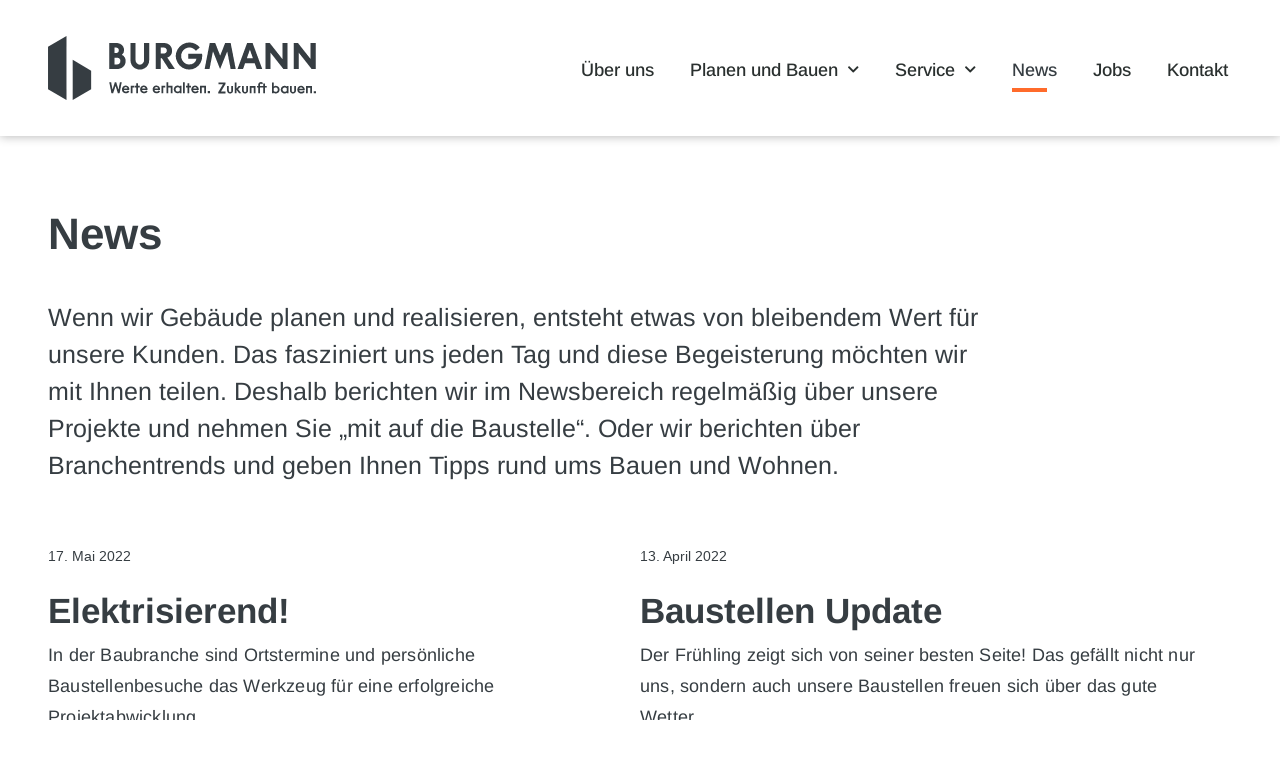

--- FILE ---
content_type: text/html; charset=UTF-8
request_url: https://burgmann-gmbh.de/news/
body_size: 12606
content:
<!doctype html><html lang="de"><head><meta charset="UTF-8"><meta name="viewport" content="width=device-width, initial-scale=1"><link rel="profile" href="https://gmpg.org/xfn/11"><meta name='robots' content='index, follow, max-image-preview:large, max-snippet:-1, max-video-preview:-1' /><link media="all" href="https://burgmann-gmbh.de/wp-content/cache/autoptimize/css/autoptimize_4c89bb33543f344e6ae9422c8fe78306.css" rel="stylesheet"><title>News - Burgmann GmbH</title><link rel="canonical" href="https://burgmann-gmbh.de/news/" /><meta property="og:locale" content="de_DE" /><meta property="og:type" content="article" /><meta property="og:title" content="News - Burgmann GmbH" /><meta property="og:description" content="News Wenn wir Gebäude planen und realisieren, entsteht etwas von bleibendem Wert für unsere Kunden. Das fasziniert uns jeden Tag und diese Begeisterung möchten wir mit Ihnen teilen. Deshalb berichten wir im Newsbereich regelmäßig über unsere Projekte und nehmen Sie „mit auf die Baustelle“. Oder wir berichten über Branchentrends und geben Ihnen Tipps rund ums [&hellip;]" /><meta property="og:url" content="https://burgmann-gmbh.de/news/" /><meta property="og:site_name" content="Burgmann GmbH" /><meta property="article:modified_time" content="2022-07-07T08:23:51+00:00" /><meta name="twitter:card" content="summary_large_image" /><meta name="twitter:label1" content="Geschätzte Lesezeit" /><meta name="twitter:data1" content="2 Minuten" /> <script type="application/ld+json" class="yoast-schema-graph">{"@context":"https://schema.org","@graph":[{"@type":"WebPage","@id":"https://burgmann-gmbh.de/news/","url":"https://burgmann-gmbh.de/news/","name":"News - Burgmann GmbH","isPartOf":{"@id":"https://burgmann-gmbh.de/#website"},"datePublished":"2022-03-30T14:08:52+00:00","dateModified":"2022-07-07T08:23:51+00:00","breadcrumb":{"@id":"https://burgmann-gmbh.de/news/#breadcrumb"},"inLanguage":"de","potentialAction":[{"@type":"ReadAction","target":["https://burgmann-gmbh.de/news/"]}]},{"@type":"BreadcrumbList","@id":"https://burgmann-gmbh.de/news/#breadcrumb","itemListElement":[{"@type":"ListItem","position":1,"name":"Startseite","item":"https://burgmann-gmbh.de/"},{"@type":"ListItem","position":2,"name":"News"}]},{"@type":"WebSite","@id":"https://burgmann-gmbh.de/#website","url":"https://burgmann-gmbh.de/","name":"Burgmann GmbH","description":"Ingenieurbüro für Architekten, halböffentliche und private Bauherren","publisher":{"@id":"https://burgmann-gmbh.de/#organization"},"potentialAction":[{"@type":"SearchAction","target":{"@type":"EntryPoint","urlTemplate":"https://burgmann-gmbh.de/?s={search_term_string}"},"query-input":{"@type":"PropertyValueSpecification","valueRequired":true,"valueName":"search_term_string"}}],"inLanguage":"de"},{"@type":"Organization","@id":"https://burgmann-gmbh.de/#organization","name":"Burgmann GmbH","url":"https://burgmann-gmbh.de/","logo":{"@type":"ImageObject","inLanguage":"de","@id":"https://burgmann-gmbh.de/#/schema/logo/image/","url":"https://burgmann-gmbh.de/wp-content/uploads/2022/03/Logo-Burgmann.svg","contentUrl":"https://burgmann-gmbh.de/wp-content/uploads/2022/03/Logo-Burgmann.svg","width":281,"height":67,"caption":"Burgmann GmbH"},"image":{"@id":"https://burgmann-gmbh.de/#/schema/logo/image/"}}]}</script> <link rel="alternate" type="application/rss+xml" title="Burgmann GmbH &raquo; Feed" href="https://burgmann-gmbh.de/feed/" /><link rel="alternate" type="application/rss+xml" title="Burgmann GmbH &raquo; Kommentar-Feed" href="https://burgmann-gmbh.de/comments/feed/" /><link rel="alternate" title="oEmbed (JSON)" type="application/json+oembed" href="https://burgmann-gmbh.de/wp-json/oembed/1.0/embed?url=https%3A%2F%2Fburgmann-gmbh.de%2Fnews%2F" /><link rel="alternate" title="oEmbed (XML)" type="text/xml+oembed" href="https://burgmann-gmbh.de/wp-json/oembed/1.0/embed?url=https%3A%2F%2Fburgmann-gmbh.de%2Fnews%2F&#038;format=xml" /><style id='wp-img-auto-sizes-contain-inline-css'>img:is([sizes=auto i],[sizes^="auto," i]){contain-intrinsic-size:3000px 1500px}
/*# sourceURL=wp-img-auto-sizes-contain-inline-css */</style><style id='wp-emoji-styles-inline-css'>img.wp-smiley, img.emoji {
		display: inline !important;
		border: none !important;
		box-shadow: none !important;
		height: 1em !important;
		width: 1em !important;
		margin: 0 0.07em !important;
		vertical-align: -0.1em !important;
		background: none !important;
		padding: 0 !important;
	}
/*# sourceURL=wp-emoji-styles-inline-css */</style><style id='filebird-block-filebird-gallery-style-inline-css'>ul.filebird-block-filebird-gallery{margin:auto!important;padding:0!important;width:100%}ul.filebird-block-filebird-gallery.layout-grid{display:grid;grid-gap:20px;align-items:stretch;grid-template-columns:repeat(var(--columns),1fr);justify-items:stretch}ul.filebird-block-filebird-gallery.layout-grid li img{border:1px solid #ccc;box-shadow:2px 2px 6px 0 rgba(0,0,0,.3);height:100%;max-width:100%;-o-object-fit:cover;object-fit:cover;width:100%}ul.filebird-block-filebird-gallery.layout-masonry{-moz-column-count:var(--columns);-moz-column-gap:var(--space);column-gap:var(--space);-moz-column-width:var(--min-width);columns:var(--min-width) var(--columns);display:block;overflow:auto}ul.filebird-block-filebird-gallery.layout-masonry li{margin-bottom:var(--space)}ul.filebird-block-filebird-gallery li{list-style:none}ul.filebird-block-filebird-gallery li figure{height:100%;margin:0;padding:0;position:relative;width:100%}ul.filebird-block-filebird-gallery li figure figcaption{background:linear-gradient(0deg,rgba(0,0,0,.7),rgba(0,0,0,.3) 70%,transparent);bottom:0;box-sizing:border-box;color:#fff;font-size:.8em;margin:0;max-height:100%;overflow:auto;padding:3em .77em .7em;position:absolute;text-align:center;width:100%;z-index:2}ul.filebird-block-filebird-gallery li figure figcaption a{color:inherit}

/*# sourceURL=https://burgmann-gmbh.de/wp-content/plugins/filebird/blocks/filebird-gallery/build/style-index.css */</style><link rel='stylesheet' id='elementor-post-6-css' href='https://burgmann-gmbh.de/wp-content/cache/autoptimize/css/autoptimize_single_b1e0258816cb663e482147c5561fe201.css?ver=1768902587' media='all' /><link rel='stylesheet' id='elementor-post-65-css' href='https://burgmann-gmbh.de/wp-content/cache/autoptimize/css/autoptimize_single_f92d8cffdcc728223dd10214f46c5923.css?ver=1768915933' media='all' /><link rel='stylesheet' id='elementor-post-134-css' href='https://burgmann-gmbh.de/wp-content/cache/autoptimize/css/autoptimize_single_271d0d55fc28a15c6038ea2586f0df1f.css?ver=1768902588' media='all' /><link rel='stylesheet' id='elementor-post-123-css' href='https://burgmann-gmbh.de/wp-content/cache/autoptimize/css/autoptimize_single_bd567be43c8640757e91e987b123f6fe.css?ver=1768902591' media='all' /> <script src="https://burgmann-gmbh.de/wp-includes/js/jquery/jquery.min.js?ver=3.7.1" id="jquery-core-js"></script> <script defer src="https://burgmann-gmbh.de/wp-includes/js/jquery/jquery-migrate.min.js?ver=3.4.1" id="jquery-migrate-js"></script> <link rel="https://api.w.org/" href="https://burgmann-gmbh.de/wp-json/" /><link rel="alternate" title="JSON" type="application/json" href="https://burgmann-gmbh.de/wp-json/wp/v2/pages/65" /><link rel="EditURI" type="application/rsd+xml" title="RSD" href="https://burgmann-gmbh.de/xmlrpc.php?rsd" /><meta name="generator" content="WordPress 6.9" /><link rel='shortlink' href='https://burgmann-gmbh.de/?p=65' /><meta name="generator" content="Elementor 3.34.2; features: additional_custom_breakpoints; settings: css_print_method-external, google_font-disabled, font_display-auto"><style>.e-con.e-parent:nth-of-type(n+4):not(.e-lazyloaded):not(.e-no-lazyload),
				.e-con.e-parent:nth-of-type(n+4):not(.e-lazyloaded):not(.e-no-lazyload) * {
					background-image: none !important;
				}
				@media screen and (max-height: 1024px) {
					.e-con.e-parent:nth-of-type(n+3):not(.e-lazyloaded):not(.e-no-lazyload),
					.e-con.e-parent:nth-of-type(n+3):not(.e-lazyloaded):not(.e-no-lazyload) * {
						background-image: none !important;
					}
				}
				@media screen and (max-height: 640px) {
					.e-con.e-parent:nth-of-type(n+2):not(.e-lazyloaded):not(.e-no-lazyload),
					.e-con.e-parent:nth-of-type(n+2):not(.e-lazyloaded):not(.e-no-lazyload) * {
						background-image: none !important;
					}
				}</style><meta name="theme-color" content="#FFFFFF"><link rel="icon" href="https://burgmann-gmbh.de/wp-content/uploads/2022/03/cropped-favicon-32x32.png" sizes="32x32" /><link rel="icon" href="https://burgmann-gmbh.de/wp-content/uploads/2022/03/cropped-favicon-192x192.png" sizes="192x192" /><link rel="apple-touch-icon" href="https://burgmann-gmbh.de/wp-content/uploads/2022/03/cropped-favicon-180x180.png" /><meta name="msapplication-TileImage" content="https://burgmann-gmbh.de/wp-content/uploads/2022/03/cropped-favicon-270x270.png" /></head><body class="wp-singular page-template page-template-elementor_theme page page-id-65 page-parent wp-custom-logo wp-embed-responsive wp-theme-hello-elementor hello-elementor-default elementor-default elementor-kit-6 elementor-page elementor-page-65"> <a class="skip-link screen-reader-text" href="#content">Zum Inhalt springen</a><header data-elementor-type="header" data-elementor-id="134" class="elementor elementor-134 elementor-location-header" data-elementor-post-type="elementor_library"><header class="elementor-section elementor-top-section elementor-element elementor-element-6aff76ab elementor-section-content-middle sticky-header elementor-section-full_width elementor-section-height-default elementor-section-height-default" data-id="6aff76ab" data-element_type="section" data-settings="{&quot;background_background&quot;:&quot;classic&quot;,&quot;sticky&quot;:&quot;top&quot;,&quot;sticky_effects_offset&quot;:90,&quot;sticky_on&quot;:[&quot;desktop&quot;,&quot;tablet&quot;,&quot;mobile&quot;],&quot;sticky_offset&quot;:0,&quot;sticky_anchor_link_offset&quot;:0}"><div class="elementor-container elementor-column-gap-no"><div class="elementor-column elementor-col-50 elementor-top-column elementor-element elementor-element-2d18b1cb" data-id="2d18b1cb" data-element_type="column"><div class="elementor-widget-wrap elementor-element-populated"><div class="elementor-element elementor-element-78f3a3f3 logo elementor-widget elementor-widget-theme-site-logo elementor-widget-image" data-id="78f3a3f3" data-element_type="widget" data-widget_type="theme-site-logo.default"><div class="elementor-widget-container"> <a href="https://burgmann-gmbh.de"> <img width="281" height="67" src="https://burgmann-gmbh.de/wp-content/uploads/2022/03/Logo-Burgmann.svg" class="attachment-full size-full wp-image-32" alt="Burgmann GmbH" /> </a></div></div></div></div><div class="elementor-column elementor-col-50 elementor-top-column elementor-element elementor-element-73fa28d5" data-id="73fa28d5" data-element_type="column"><div class="elementor-widget-wrap elementor-element-populated"><div class="elementor-element elementor-element-6373730d elementor-nav-menu__align-end elementor-nav-menu--stretch main_navi elementor-nav-menu--dropdown-tablet elementor-nav-menu__text-align-aside elementor-nav-menu--toggle elementor-nav-menu--burger elementor-widget elementor-widget-nav-menu" data-id="6373730d" data-element_type="widget" data-settings="{&quot;full_width&quot;:&quot;stretch&quot;,&quot;submenu_icon&quot;:{&quot;value&quot;:&quot;&lt;i class=\&quot;fas fa-chevron-down\&quot; aria-hidden=\&quot;true\&quot;&gt;&lt;\/i&gt;&quot;,&quot;library&quot;:&quot;fa-solid&quot;},&quot;layout&quot;:&quot;horizontal&quot;,&quot;toggle&quot;:&quot;burger&quot;}" data-widget_type="nav-menu.default"><div class="elementor-widget-container"><nav aria-label="Menü" class="elementor-nav-menu--main elementor-nav-menu__container elementor-nav-menu--layout-horizontal e--pointer-underline e--animation-fade"><ul id="menu-1-6373730d" class="elementor-nav-menu"><li class="menu-item menu-item-type-post_type menu-item-object-page menu-item-64"><a href="https://burgmann-gmbh.de/ueber-uns/" class="elementor-item">Über uns</a></li><li class="menu-item menu-item-type-custom menu-item-object-custom menu-item-has-children menu-item-2821"><a href="#" class="elementor-item elementor-item-anchor">Planen und Bauen</a><ul class="sub-menu elementor-nav-menu--dropdown"><li class="menu-item menu-item-type-post_type menu-item-object-page menu-item-4618"><a href="https://burgmann-gmbh.de/planen-und-bauen/neubau/" class="elementor-sub-item">Neubau</a></li><li class="menu-item menu-item-type-post_type menu-item-object-page menu-item-157"><a href="https://burgmann-gmbh.de/planen-und-bauen/denkmalschutz/" class="elementor-sub-item">Denkmalschutz</a></li><li class="menu-item menu-item-type-post_type menu-item-object-page menu-item-240"><a href="https://burgmann-gmbh.de/planen-und-bauen/bauen-im-bestand/" class="elementor-sub-item">Bauen im Bestand</a></li><li class="menu-item menu-item-type-post_type menu-item-object-page menu-item-239"><a href="https://burgmann-gmbh.de/planen-und-bauen/energetische-sanierung/" class="elementor-sub-item">Energetische Sanierung</a></li></ul></li><li class="menu-item menu-item-type-custom menu-item-object-custom menu-item-has-children menu-item-2826"><a href="#" class="elementor-item elementor-item-anchor">Service</a><ul class="sub-menu elementor-nav-menu--dropdown"><li class="menu-item menu-item-type-post_type menu-item-object-page menu-item-2221"><a href="https://burgmann-gmbh.de/service/architekten/" class="elementor-sub-item">Architekten</a></li><li class="menu-item menu-item-type-post_type menu-item-object-page menu-item-2222"><a href="https://burgmann-gmbh.de/service/oeffentliche-hand/" class="elementor-sub-item">Öffentliche Hand</a></li><li class="menu-item menu-item-type-post_type menu-item-object-page menu-item-2223"><a href="https://burgmann-gmbh.de/service/private-bauherren-und-familien/" class="elementor-sub-item">Private Bauherren und Familien</a></li></ul></li><li class="menu-item menu-item-type-post_type menu-item-object-page current-menu-item page_item page-item-65 current_page_item menu-item-67"><a href="https://burgmann-gmbh.de/news/" aria-current="page" class="elementor-item elementor-item-active">News</a></li><li class="menu-item menu-item-type-post_type menu-item-object-page menu-item-70"><a href="https://burgmann-gmbh.de/jobs/" class="elementor-item">Jobs</a></li><li class="menu-item menu-item-type-post_type menu-item-object-page menu-item-73"><a href="https://burgmann-gmbh.de/kontakt/" class="elementor-item">Kontakt</a></li></ul></nav><div class="elementor-menu-toggle" role="button" tabindex="0" aria-label="Menü Umschalter" aria-expanded="false"> <i aria-hidden="true" role="presentation" class="elementor-menu-toggle__icon--open eicon-menu-bar"></i><i aria-hidden="true" role="presentation" class="elementor-menu-toggle__icon--close eicon-close"></i></div><nav class="elementor-nav-menu--dropdown elementor-nav-menu__container" aria-hidden="true"><ul id="menu-2-6373730d" class="elementor-nav-menu"><li class="menu-item menu-item-type-post_type menu-item-object-page menu-item-64"><a href="https://burgmann-gmbh.de/ueber-uns/" class="elementor-item" tabindex="-1">Über uns</a></li><li class="menu-item menu-item-type-custom menu-item-object-custom menu-item-has-children menu-item-2821"><a href="#" class="elementor-item elementor-item-anchor" tabindex="-1">Planen und Bauen</a><ul class="sub-menu elementor-nav-menu--dropdown"><li class="menu-item menu-item-type-post_type menu-item-object-page menu-item-4618"><a href="https://burgmann-gmbh.de/planen-und-bauen/neubau/" class="elementor-sub-item" tabindex="-1">Neubau</a></li><li class="menu-item menu-item-type-post_type menu-item-object-page menu-item-157"><a href="https://burgmann-gmbh.de/planen-und-bauen/denkmalschutz/" class="elementor-sub-item" tabindex="-1">Denkmalschutz</a></li><li class="menu-item menu-item-type-post_type menu-item-object-page menu-item-240"><a href="https://burgmann-gmbh.de/planen-und-bauen/bauen-im-bestand/" class="elementor-sub-item" tabindex="-1">Bauen im Bestand</a></li><li class="menu-item menu-item-type-post_type menu-item-object-page menu-item-239"><a href="https://burgmann-gmbh.de/planen-und-bauen/energetische-sanierung/" class="elementor-sub-item" tabindex="-1">Energetische Sanierung</a></li></ul></li><li class="menu-item menu-item-type-custom menu-item-object-custom menu-item-has-children menu-item-2826"><a href="#" class="elementor-item elementor-item-anchor" tabindex="-1">Service</a><ul class="sub-menu elementor-nav-menu--dropdown"><li class="menu-item menu-item-type-post_type menu-item-object-page menu-item-2221"><a href="https://burgmann-gmbh.de/service/architekten/" class="elementor-sub-item" tabindex="-1">Architekten</a></li><li class="menu-item menu-item-type-post_type menu-item-object-page menu-item-2222"><a href="https://burgmann-gmbh.de/service/oeffentliche-hand/" class="elementor-sub-item" tabindex="-1">Öffentliche Hand</a></li><li class="menu-item menu-item-type-post_type menu-item-object-page menu-item-2223"><a href="https://burgmann-gmbh.de/service/private-bauherren-und-familien/" class="elementor-sub-item" tabindex="-1">Private Bauherren und Familien</a></li></ul></li><li class="menu-item menu-item-type-post_type menu-item-object-page current-menu-item page_item page-item-65 current_page_item menu-item-67"><a href="https://burgmann-gmbh.de/news/" aria-current="page" class="elementor-item elementor-item-active" tabindex="-1">News</a></li><li class="menu-item menu-item-type-post_type menu-item-object-page menu-item-70"><a href="https://burgmann-gmbh.de/jobs/" class="elementor-item" tabindex="-1">Jobs</a></li><li class="menu-item menu-item-type-post_type menu-item-object-page menu-item-73"><a href="https://burgmann-gmbh.de/kontakt/" class="elementor-item" tabindex="-1">Kontakt</a></li></ul></nav></div></div></div></div></div></header></header><main id="content" class="site-main post-65 page type-page status-publish hentry"><div class="page-content"><div data-elementor-type="wp-post" data-elementor-id="65" class="elementor elementor-65" data-elementor-post-type="page"><section class="elementor-section elementor-top-section elementor-element elementor-element-38c5754 elementor-section-boxed elementor-section-height-default elementor-section-height-default" data-id="38c5754" data-element_type="section"><div class="elementor-container elementor-column-gap-default"><div class="elementor-column elementor-col-100 elementor-top-column elementor-element elementor-element-47c3828" data-id="47c3828" data-element_type="column"><div class="elementor-widget-wrap"></div></div></div></section><section class="elementor-section elementor-top-section elementor-element elementor-element-0ed4061 elementor-section-boxed elementor-section-height-default elementor-section-height-default" data-id="0ed4061" data-element_type="section"><div class="elementor-container elementor-column-gap-default"><div class="elementor-column elementor-col-100 elementor-top-column elementor-element elementor-element-2875c18" data-id="2875c18" data-element_type="column"><div class="elementor-widget-wrap elementor-element-populated"><div class="elementor-element elementor-element-6b6fabf elementor-widget elementor-widget-heading" data-id="6b6fabf" data-element_type="widget" data-widget_type="heading.default"><div class="elementor-widget-container"><h1 class="elementor-heading-title elementor-size-default">News</h1></div></div></div></div></div></section><section class="elementor-section elementor-top-section elementor-element elementor-element-1aa2652 elementor-section-boxed elementor-section-height-default elementor-section-height-default" data-id="1aa2652" data-element_type="section" data-settings="{&quot;background_background&quot;:&quot;classic&quot;}"><div class="elementor-container elementor-column-gap-default"><div class="elementor-column elementor-col-100 elementor-top-column elementor-element elementor-element-8f46edd" data-id="8f46edd" data-element_type="column"><div class="elementor-widget-wrap elementor-element-populated"><div class="elementor-element elementor-element-748197c elementor-widget__width-initial elementor-widget elementor-widget-text-editor" data-id="748197c" data-element_type="widget" data-widget_type="text-editor.default"><div class="elementor-widget-container"><p>Wenn wir Gebäude planen und realisieren, entsteht etwas von bleibendem Wert für unsere Kunden. Das fasziniert uns jeden Tag und diese Begeisterung möchten wir mit Ihnen teilen. Deshalb berichten wir im Newsbereich regelmäßig über unsere Projekte und nehmen Sie „mit auf die Baustelle“. Oder wir berichten über Branchentrends und geben Ihnen Tipps rund ums Bauen und Wohnen.</p></div></div></div></div></div></section><section class="elementor-section elementor-top-section elementor-element elementor-element-09f2914 elementor-section-boxed elementor-section-height-default elementor-section-height-default" data-id="09f2914" data-element_type="section"><div class="elementor-container elementor-column-gap-default"><div class="elementor-column elementor-col-50 elementor-top-column elementor-element elementor-element-facb691" data-id="facb691" data-element_type="column"><div class="elementor-widget-wrap elementor-element-populated"><div class="elementor-element elementor-element-eb0df63 elementor-widget elementor-widget-text-editor" data-id="eb0df63" data-element_type="widget" data-widget_type="text-editor.default"><div class="elementor-widget-container"><p>17. Mai 2022</p></div></div><div class="elementor-element elementor-element-8af80b3 elementor-widget elementor-widget-heading" data-id="8af80b3" data-element_type="widget" data-widget_type="heading.default"><div class="elementor-widget-container"><h2 class="elementor-heading-title elementor-size-default">Elektrisierend!</h2></div></div><div class="elementor-element elementor-element-74e4902 elementor-widget elementor-widget-text-editor" data-id="74e4902" data-element_type="widget" data-widget_type="text-editor.default"><div class="elementor-widget-container"><p>In der Baubranche sind Ortstermine und persönliche Baustellenbesuche das Werkzeug für eine erfolgreiche Projektabwicklung.</p></div></div><div class="elementor-element elementor-element-806534f link_dunkel elementor-widget elementor-widget-text-editor" data-id="806534f" data-element_type="widget" data-widget_type="text-editor.default"><div class="elementor-widget-container"><p><a href="https://burgmann-gmbh.de/news/news-bild-22-07-05/">Mehr lesen</a></p></div></div></div></div><div class="elementor-column elementor-col-50 elementor-top-column elementor-element elementor-element-35cb8b6" data-id="35cb8b6" data-element_type="column"><div class="elementor-widget-wrap elementor-element-populated"><div class="elementor-element elementor-element-08168fd elementor-widget elementor-widget-text-editor" data-id="08168fd" data-element_type="widget" data-widget_type="text-editor.default"><div class="elementor-widget-container"><p>13. April 2022</p></div></div><div class="elementor-element elementor-element-16f5306 elementor-widget elementor-widget-heading" data-id="16f5306" data-element_type="widget" data-widget_type="heading.default"><div class="elementor-widget-container"><h2 class="elementor-heading-title elementor-size-default">Baustellen Update</h2></div></div><div class="elementor-element elementor-element-3a3d7c7 elementor-widget elementor-widget-text-editor" data-id="3a3d7c7" data-element_type="widget" data-widget_type="text-editor.default"><div class="elementor-widget-container"><p>Der Frühling zeigt sich von seiner besten Seite! Das gefällt nicht nur uns, sondern auch unsere Baustellen freuen sich über das gute Wetter. </p></div></div><div class="elementor-element elementor-element-3a06ce2 link_dunkel elementor-widget elementor-widget-text-editor" data-id="3a06ce2" data-element_type="widget" data-widget_type="text-editor.default"><div class="elementor-widget-container"><p><a href="https://burgmann-gmbh.de/news/news-bild-13-04-22/">Mehr lesen</a></p></div></div></div></div></div></section><section class="elementor-section elementor-top-section elementor-element elementor-element-8df0460 elementor-section-boxed elementor-section-height-default elementor-section-height-default" data-id="8df0460" data-element_type="section"><div class="elementor-container elementor-column-gap-default"><div class="elementor-column elementor-col-50 elementor-top-column elementor-element elementor-element-1fda303" data-id="1fda303" data-element_type="column"><div class="elementor-widget-wrap elementor-element-populated"><div class="elementor-element elementor-element-32a1422 elementor-widget elementor-widget-text-editor" data-id="32a1422" data-element_type="widget" data-widget_type="text-editor.default"><div class="elementor-widget-container"><p>22. März 2022</p></div></div><div class="elementor-element elementor-element-0f80084 elementor-widget elementor-widget-heading" data-id="0f80084" data-element_type="widget" data-widget_type="heading.default"><div class="elementor-widget-container"><h2 class="elementor-heading-title elementor-size-default">Eröffnung des Südturms der Münchner Frauenkirche</h2></div></div><div class="elementor-element elementor-element-d5da29d elementor-widget elementor-widget-text-editor" data-id="d5da29d" data-element_type="widget" data-widget_type="text-editor.default"><div class="elementor-widget-container"> Die Burgmann GmbH hat im November 2019 die Projektleitung zur brand&shy;schutztechnischen Sanierung des Südturms der Münchner Frauenkirche übernommen.</div></div><div class="elementor-element elementor-element-6d427b6 link_dunkel elementor-widget elementor-widget-text-editor" data-id="6d427b6" data-element_type="widget" data-widget_type="text-editor.default"><div class="elementor-widget-container"><p><a href="https://burgmann-gmbh.de/news/news-bild-22-03-22/">Mehr lesen</a></p></div></div></div></div><div class="elementor-column elementor-col-50 elementor-top-column elementor-element elementor-element-f8147ee" data-id="f8147ee" data-element_type="column"><div class="elementor-widget-wrap elementor-element-populated"><div class="elementor-element elementor-element-369a36f elementor-widget elementor-widget-text-editor" data-id="369a36f" data-element_type="widget" data-widget_type="text-editor.default"><div class="elementor-widget-container"><p>23. Februar 2022</p></div></div><div class="elementor-element elementor-element-a9e404c elementor-widget elementor-widget-heading" data-id="a9e404c" data-element_type="widget" data-widget_type="heading.default"><div class="elementor-widget-container"><h2 class="elementor-heading-title elementor-size-default">Herzlichen Glückwunsch zum bestandene Masterstudium!</h2></div></div><div class="elementor-element elementor-element-52cf039 elementor-widget elementor-widget-text-editor" data-id="52cf039" data-element_type="widget" data-widget_type="text-editor.default"><div class="elementor-widget-container"><p>Christoph hat in den vergangenen Monaten seine Abschlussarbeit in der Burgmann GmbH geschrieben und mit Bestnote bestanden.</p></div></div><div class="elementor-element elementor-element-ec25ba2 link_dunkel elementor-widget elementor-widget-text-editor" data-id="ec25ba2" data-element_type="widget" data-widget_type="text-editor.default"><div class="elementor-widget-container"><p><a href="https://burgmann-gmbh.de/news/news-bild-22-02-23/">Mehr lesen</a></p></div></div></div></div></div></section><section class="elementor-section elementor-top-section elementor-element elementor-element-f559f32 elementor-section-boxed elementor-section-height-default elementor-section-height-default" data-id="f559f32" data-element_type="section"><div class="elementor-container elementor-column-gap-default"><div class="elementor-column elementor-col-50 elementor-top-column elementor-element elementor-element-532f1d8" data-id="532f1d8" data-element_type="column"><div class="elementor-widget-wrap elementor-element-populated"><div class="elementor-element elementor-element-16fdf34 elementor-widget elementor-widget-text-editor" data-id="16fdf34" data-element_type="widget" data-widget_type="text-editor.default"><div class="elementor-widget-container"><p>28. Januar 2022</p></div></div><div class="elementor-element elementor-element-cf57a91 elementor-widget elementor-widget-heading" data-id="cf57a91" data-element_type="widget" data-widget_type="heading.default"><div class="elementor-widget-container"><h2 class="elementor-heading-title elementor-size-default">Auf Wissen bauen</h2></div></div><div class="elementor-element elementor-element-2b0a55e elementor-widget elementor-widget-text-editor" data-id="2b0a55e" data-element_type="widget" data-widget_type="text-editor.default"><div class="elementor-widget-container"><p>Freitag ist Lerntag in der Burgmann GmbH. Mit regelmäßigen Web-Seminaren und Fortbildungen halten wir uns auf dem aktuellen Stand der Technik.</p></div></div><div class="elementor-element elementor-element-6a3fb71 link_dunkel elementor-widget elementor-widget-text-editor" data-id="6a3fb71" data-element_type="widget" data-widget_type="text-editor.default"><div class="elementor-widget-container"><p><a href="https://burgmann-gmbh.de/news/news-detail-bild/">Mehr lesen</a></p></div></div></div></div><div class="elementor-column elementor-col-50 elementor-top-column elementor-element elementor-element-fc08fc0" data-id="fc08fc0" data-element_type="column"><div class="elementor-widget-wrap"></div></div></div></section></div></div></main><footer data-elementor-type="footer" data-elementor-id="123" class="elementor elementor-123 elementor-location-footer" data-elementor-post-type="elementor_library"><section class="elementor-section elementor-top-section elementor-element elementor-element-76310810 elementor-section-boxed elementor-section-height-default elementor-section-height-default" data-id="76310810" data-element_type="section" data-settings="{&quot;background_background&quot;:&quot;classic&quot;}"><div class="elementor-container elementor-column-gap-default"><div class="elementor-column elementor-col-25 elementor-top-column elementor-element elementor-element-728ed8c8" data-id="728ed8c8" data-element_type="column"><div class="elementor-widget-wrap elementor-element-populated"><div class="elementor-element elementor-element-766663a elementor-widget elementor-widget-image" data-id="766663a" data-element_type="widget" data-widget_type="image.default"><div class="elementor-widget-container"> <img width="281" height="67" src="https://burgmann-gmbh.de/wp-content/uploads/2022/03/Logo-Burgmann-Weiss.svg" class="attachment-full size-full wp-image-127" alt="Logo Burgmann" /></div></div></div></div><div class="elementor-column elementor-col-25 elementor-top-column elementor-element elementor-element-57359242" data-id="57359242" data-element_type="column"><div class="elementor-widget-wrap elementor-element-populated"><div class="elementor-element elementor-element-7fed8094 elementor-widget elementor-widget-heading" data-id="7fed8094" data-element_type="widget" data-widget_type="heading.default"><div class="elementor-widget-container"><h2 class="elementor-heading-title elementor-size-default"><a href="https://burgmann-gmbh.de/?page_id=2830">Planen und Bauen</a></h2></div></div><div class="elementor-element elementor-element-ea982bb elementor-list-item-link-inline elementor-align-start elementor-icon-list--layout-traditional elementor-widget elementor-widget-icon-list" data-id="ea982bb" data-element_type="widget" data-widget_type="icon-list.default"><div class="elementor-widget-container"><ul class="elementor-icon-list-items"><li class="elementor-icon-list-item"> <a href="https://burgmann-gmbh.de/?page_id=159"> <span class="elementor-icon-list-text">Neubau</span> </a></li><li class="elementor-icon-list-item"> <a href="https://burgmann-gmbh.de/?page_id=156"> <span class="elementor-icon-list-text">Denkmalschutz</span> </a></li><li class="elementor-icon-list-item"> <a href="https://burgmann-gmbh.de/?page_id=234"> <span class="elementor-icon-list-text">Bauen im Bestand</span> </a></li><li class="elementor-icon-list-item"> <a href="https://burgmann-gmbh.de/?page_id=237"> <span class="elementor-icon-list-text">Energetische Sanierung</span> </a></li></ul></div></div></div></div><div class="elementor-column elementor-col-25 elementor-top-column elementor-element elementor-element-8c0d827" data-id="8c0d827" data-element_type="column"><div class="elementor-widget-wrap elementor-element-populated"><div class="elementor-element elementor-element-a70e1fe elementor-widget elementor-widget-heading" data-id="a70e1fe" data-element_type="widget" data-widget_type="heading.default"><div class="elementor-widget-container"><h2 class="elementor-heading-title elementor-size-default"><a href="https://burgmann-gmbh.de/?page_id=60">Service für</a></h2></div></div><div class="elementor-element elementor-element-00ea5c4 elementor-list-item-link-inline elementor-align-start elementor-icon-list--layout-traditional elementor-widget elementor-widget-icon-list" data-id="00ea5c4" data-element_type="widget" data-widget_type="icon-list.default"><div class="elementor-widget-container"><ul class="elementor-icon-list-items"><li class="elementor-icon-list-item"> <a href="https://burgmann-gmbh.de/?page_id=2210"> <span class="elementor-icon-list-text">Architekten</span> </a></li><li class="elementor-icon-list-item"> <a href="https://burgmann-gmbh.de/?page_id=2213"> <span class="elementor-icon-list-text">Öffentliche Hand</span> </a></li><li class="elementor-icon-list-item"> <a href="https://burgmann-gmbh.de/?page_id=2216"> <span class="elementor-icon-list-text">Private Bauherren / Familien</span> </a></li></ul></div></div></div></div><div class="elementor-column elementor-col-25 elementor-top-column elementor-element elementor-element-67d75c89" data-id="67d75c89" data-element_type="column"><div class="elementor-widget-wrap elementor-element-populated"><div class="elementor-element elementor-element-737d768 elementor-icon-list--layout-traditional elementor-list-item-link-full_width elementor-widget elementor-widget-icon-list" data-id="737d768" data-element_type="widget" data-widget_type="icon-list.default"><div class="elementor-widget-container"><ul class="elementor-icon-list-items"><li class="elementor-icon-list-item"> <a href="https://burgmann-gmbh.de/?page_id=56"> <span class="elementor-icon-list-text">Über uns</span> </a></li><li class="elementor-icon-list-item"> <a href="https://burgmann-gmbh.de/?page_id=65"> <span class="elementor-icon-list-text">News</span> </a></li><li class="elementor-icon-list-item"> <a href="https://burgmann-gmbh.de/?page_id=68"> <span class="elementor-icon-list-text">Jobs</span> </a></li><li class="elementor-icon-list-item"> <a href="https://burgmann-gmbh.de/?page_id=71"> <span class="elementor-icon-list-text">Kontakt</span> </a></li></ul></div></div><div class="elementor-element elementor-element-def0af6 elementor-list-item-link-inline elementor-icon-list--layout-traditional elementor-widget elementor-widget-icon-list" data-id="def0af6" data-element_type="widget" data-widget_type="icon-list.default"><div class="elementor-widget-container"><ul class="elementor-icon-list-items"><li class="elementor-icon-list-item"> <a href="https://www.linkedin.com/company/burgmanngmbh/about/" target="_blank"> <span class="elementor-icon-list-icon"> <svg xmlns="http://www.w3.org/2000/svg" xmlns:xlink="http://www.w3.org/1999/xlink" id="a" x="0px" y="0px" viewBox="0 0 50 50" style="enable-background:new 0 0 50 50;" xml:space="preserve"><style type="text/css">.st0{fill:#FFFFFF;}</style><g> <g> <g id="c"> <g id="d" transform="translate(1 1)"> <g> <g> <g id="f"> <path id="g" class="st0" d="M9.2,46H-1V14H9.2V46z M4.1,9.7C1.2,9.6-1.1,7.2-1,4.3C-1.1,1.4,1.3-0.9,4.1-1        c2.8,0.1,5.2,2.4,5.1,5.3C9.3,7.2,7,9.6,4.1,9.7 M46,46h-9.8V30.4c0-3.7-0.1-8.5-5.1-8.5s-5.9,4-5.9,8.2V46h-9.8V13.9h9.4        v4.4h0.1c1.9-3.3,5.5-5.3,9.3-5.2c10,0,11.7,6.7,11.7,15.3V46"></path> </g> </g> </g> </g> </g> </g></g></svg> </span> <span class="elementor-icon-list-text"></span> </a></li><li class="elementor-icon-list-item"> <a href="https://www.instagram.com/burgmanngmbh/" target="_blank"> <span class="elementor-icon-list-icon"> <svg xmlns="http://www.w3.org/2000/svg" xmlns:xlink="http://www.w3.org/1999/xlink" width="50" height="50" viewBox="0 0 50 50"><defs><clipPath id="clip-icon_instagram"><rect width="50" height="50"></rect></clipPath></defs><g id="icon_instagram" clip-path="url(#clip-icon_instagram)"><g id="b" transform="translate(-0.57 -0.63)"><g id="Gruppe_25593" data-name="Gruppe 25593" transform="translate(1.57 1.63)"><path id="Pfad_82825" data-name="Pfad 82825" d="M18.822,6.87h0A12.012,12.012,0,1,0,30.834,18.882,12.028,12.028,0,0,0,18.822,6.87Zm8.213,12.012a8.213,8.213,0,1,1-8.213-8.213A8.233,8.233,0,0,1,27.035,18.882Z" transform="translate(5.167 5.107)" fill="#fff"></path><path id="Pfad_82826" data-name="Pfad 82826" d="M19.951,5.44h0a3.131,3.131,0,1,0,3.131,3.131A3.122,3.122,0,0,0,19.951,5.44Z" transform="translate(16.557 2.899)" fill="#fff"></path><path id="Pfad_82827" data-name="Pfad 82827" d="M35,1.63H16.117A14.582,14.582,0,0,0,1.57,16.2V35.083A14.582,14.582,0,0,0,16.139,49.63H35A14.611,14.611,0,0,0,49.57,35.083V16.177A14.577,14.577,0,0,0,35.023,1.63ZM45.609,16.155V35.061a10.536,10.536,0,0,1-3.1,7.5,10.662,10.662,0,0,1-7.527,3.125H16.1A10.595,10.595,0,0,1,5.509,35.061V16.177A10.614,10.614,0,0,1,16.117,5.569H35A10.637,10.637,0,0,1,45.609,16.155Z" transform="translate(-1.57 -1.63)" fill="#fff"></path></g></g></g></svg> </span> <span class="elementor-icon-list-text"></span> </a></li></ul></div></div></div></div></div></section><footer class="elementor-section elementor-top-section elementor-element elementor-element-36a317f elementor-section-height-min-height elementor-section-content-middle elementor-section-boxed elementor-section-height-default elementor-section-items-middle" data-id="36a317f" data-element_type="section" data-settings="{&quot;background_background&quot;:&quot;classic&quot;}"><div class="elementor-container elementor-column-gap-default"><div class="elementor-column elementor-col-100 elementor-top-column elementor-element elementor-element-85e4358" data-id="85e4358" data-element_type="column"><div class="elementor-widget-wrap elementor-element-populated"><section class="elementor-section elementor-inner-section elementor-element elementor-element-17dab88 elementor-section-content-middle elementor-section-boxed elementor-section-height-default elementor-section-height-default" data-id="17dab88" data-element_type="section"><div class="elementor-container elementor-column-gap-default"><div class="elementor-column elementor-col-25 elementor-inner-column elementor-element elementor-element-194039e" data-id="194039e" data-element_type="column"><div class="elementor-widget-wrap elementor-element-populated"><div class="elementor-element elementor-element-d69fd30 .footer_padding elementor-widget elementor-widget-text-editor" data-id="d69fd30" data-element_type="widget" data-widget_type="text-editor.default"><div class="elementor-widget-container"> © 2026 Burgmann GmbH</div></div></div></div><div class="elementor-column elementor-col-25 elementor-inner-column elementor-element elementor-element-16a27d1" data-id="16a27d1" data-element_type="column"><div class="elementor-widget-wrap elementor-element-populated"><div class="elementor-element elementor-element-ca3bce4 elementor-widget elementor-widget-text-editor" data-id="ca3bce4" data-element_type="widget" data-widget_type="text-editor.default"><div class="elementor-widget-container"><p><a href="https://burgmann-gmbh.de/?page_id=2103">Datenschutz</a></p></div></div></div></div><div class="elementor-column elementor-col-25 elementor-inner-column elementor-element elementor-element-95d2b58" data-id="95d2b58" data-element_type="column"><div class="elementor-widget-wrap elementor-element-populated"><div class="elementor-element elementor-element-4fc25cb .footer_padding elementor-widget elementor-widget-text-editor" data-id="4fc25cb" data-element_type="widget" data-widget_type="text-editor.default"><div class="elementor-widget-container"><p><a href="https://burgmann-gmbh.de/?page_id=4173">Impressum</a></p></div></div></div></div><div class="elementor-column elementor-col-25 elementor-inner-column elementor-element elementor-element-47bc2e9" data-id="47bc2e9" data-element_type="column"><div class="elementor-widget-wrap elementor-element-populated"><div class="elementor-element elementor-element-fdc0656 elementor-align-end elementor-icon-list--layout-inline elementor-list-item-link-inline elementor-tablet-align-start elementor-widget elementor-widget-icon-list" data-id="fdc0656" data-element_type="widget" data-widget_type="icon-list.default"><div class="elementor-widget-container"><ul class="elementor-icon-list-items elementor-inline-items"><li class="elementor-icon-list-item elementor-inline-item"> <span class="elementor-icon-list-icon"> <svg xmlns="http://www.w3.org/2000/svg" xmlns:xlink="http://www.w3.org/1999/xlink" width="50" height="50" viewBox="0 0 50 50"><defs><clipPath id="clip-icon_tel"><rect width="50" height="50"></rect></clipPath></defs><g id="icon_tel" clip-path="url(#clip-icon_tel)"><rect id="Rechteck_5" data-name="Rechteck 5" width="50" height="50" fill="none"></rect><path id="Pfad_4" data-name="Pfad 4" d="M49.713,6.967c-.064-.316-.136-.61-.21-.885a5.35,5.35,0,0,0-2.43-3.143L42.695.313a2.181,2.181,0,0,0-2.939.66L34.2,9.309l-1.424,2.134a2.161,2.161,0,0,0,.308,2.738,2.263,2.263,0,0,0,.169.194l.657.511,3.262,2.538a2.174,2.174,0,0,1,.575,2.773l-.021.037a35.815,35.815,0,0,1-2.94,4.659,54.587,54.587,0,0,1-4.678,5.218A53.664,53.664,0,0,1,24.9,34.782a35.341,35.341,0,0,1-4.675,2.947l-.034.018a2.139,2.139,0,0,1-.738.25,2.169,2.169,0,0,1-2.033-.825l-1.74-2.233-1.31-1.685a2.184,2.184,0,0,0-2.931-.477l-.2.134L6.514,36.057,3.726,37.921.972,39.757A2.183,2.183,0,0,0,.311,42.7l.308.515,2.318,3.863a5.349,5.349,0,0,0,2.195,2.057c.125.063.264.1.393.154a5.577,5.577,0,0,0,.555.217h0c.229.063.474.122.731.177.032.008.063.015.095.021.25.052.515.1.793.139l.128.02q.428.057.9.095l.11.008c.329.023.673.035,1.033.037l.02,0,.035,0c5.246-.006,13.693-2.573,25.589-14.475,14.471-14.477,15.16-23.846,14.2-28.557" transform="translate(0 0)" fill="#fff"></path></g></svg> </span> <span class="elementor-icon-list-text">+49 (0)89 693 11 53 00</span></li><li class="elementor-icon-list-item elementor-inline-item"> <a href="mailto:info@burgmann-gmbh.de"> <span class="elementor-icon-list-icon"> <svg xmlns="http://www.w3.org/2000/svg" xmlns:xlink="http://www.w3.org/1999/xlink" width="50" height="50" viewBox="0 0 50 50"><defs><clipPath id="clip-path"><rect id="Rechteck_4" data-name="Rechteck 4" width="50" height="34" fill="none"></rect></clipPath><clipPath id="clip-icon_emails"><rect width="50" height="50"></rect></clipPath></defs><g id="icon_emails" clip-path="url(#clip-icon_emails)"><g id="Gruppe_5" data-name="Gruppe 5" transform="translate(0 8)"><g id="Gruppe_4" data-name="Gruppe 4" clip-path="url(#clip-path)"><path id="Pfad_2" data-name="Pfad 2" d="M47.327,0,26.491,20.98a2.112,2.112,0,0,1-2.983,0L2.677,0Z" fill="#fff"></path><path id="Pfad_3" data-name="Pfad 3" d="M50,.924V34h-.331L34.319,18.515l-1.81,1.823L46.073,34H4.08L17.619,20.338l-1.785-1.823L.459,34H0V.924L21.724,22.8a4.621,4.621,0,0,0,3.263,1.361A4.738,4.738,0,0,0,28.3,22.8Z" fill="#fff"></path></g></g></g></svg> </span> <span class="elementor-icon-list-text">info@burgmann-gmbh.de</span> </a></li></ul></div></div></div></div></div></section></div></div></div></footer></footer> <script type="speculationrules">{"prefetch":[{"source":"document","where":{"and":[{"href_matches":"/*"},{"not":{"href_matches":["/wp-*.php","/wp-admin/*","/wp-content/uploads/*","/wp-content/*","/wp-content/plugins/*","/wp-content/themes/hello-elementor/*","/*\\?(.+)"]}},{"not":{"selector_matches":"a[rel~=\"nofollow\"]"}},{"not":{"selector_matches":".no-prefetch, .no-prefetch a"}}]},"eagerness":"conservative"}]}</script> <script defer src="[data-uri]"></script> <script defer src="https://burgmann-gmbh.de/wp-content/cache/autoptimize/js/autoptimize_single_1d18b2ccd0ac9b96603ea918df33ae9f.js?ver=3.4.5" id="hello-theme-frontend-js"></script> <script defer src="https://burgmann-gmbh.de/wp-content/plugins/elementor/assets/js/webpack.runtime.min.js?ver=3.34.2" id="elementor-webpack-runtime-js"></script> <script defer src="https://burgmann-gmbh.de/wp-content/plugins/elementor/assets/js/frontend-modules.min.js?ver=3.34.2" id="elementor-frontend-modules-js"></script> <script defer src="https://burgmann-gmbh.de/wp-includes/js/jquery/ui/core.min.js?ver=1.13.3" id="jquery-ui-core-js"></script> <script defer id="elementor-frontend-js-before" src="[data-uri]"></script> <script defer src="https://burgmann-gmbh.de/wp-content/plugins/elementor/assets/js/frontend.min.js?ver=3.34.2" id="elementor-frontend-js"></script> <script defer src="https://burgmann-gmbh.de/wp-content/plugins/elementor-pro/assets/lib/smartmenus/jquery.smartmenus.min.js?ver=1.2.1" id="smartmenus-js"></script> <script defer src="https://burgmann-gmbh.de/wp-content/plugins/elementor-pro/assets/lib/sticky/jquery.sticky.min.js?ver=3.34.0" id="e-sticky-js"></script> <script defer src="https://burgmann-gmbh.de/wp-content/plugins/elementor-pro/assets/js/webpack-pro.runtime.min.js?ver=3.34.0" id="elementor-pro-webpack-runtime-js"></script> <script src="https://burgmann-gmbh.de/wp-includes/js/dist/hooks.min.js?ver=dd5603f07f9220ed27f1" id="wp-hooks-js"></script> <script src="https://burgmann-gmbh.de/wp-includes/js/dist/i18n.min.js?ver=c26c3dc7bed366793375" id="wp-i18n-js"></script> <script defer id="wp-i18n-js-after" src="[data-uri]"></script> <script defer id="elementor-pro-frontend-js-before" src="[data-uri]"></script> <script defer src="https://burgmann-gmbh.de/wp-content/plugins/elementor-pro/assets/js/frontend.min.js?ver=3.34.0" id="elementor-pro-frontend-js"></script> <script defer src="https://burgmann-gmbh.de/wp-content/plugins/elementor-pro/assets/js/elements-handlers.min.js?ver=3.34.0" id="pro-elements-handlers-js"></script> <script id="wp-emoji-settings" type="application/json">{"baseUrl":"https://s.w.org/images/core/emoji/17.0.2/72x72/","ext":".png","svgUrl":"https://s.w.org/images/core/emoji/17.0.2/svg/","svgExt":".svg","source":{"concatemoji":"https://burgmann-gmbh.de/wp-includes/js/wp-emoji-release.min.js?ver=6.9"}}</script> <script type="module">/*! This file is auto-generated */
const a=JSON.parse(document.getElementById("wp-emoji-settings").textContent),o=(window._wpemojiSettings=a,"wpEmojiSettingsSupports"),s=["flag","emoji"];function i(e){try{var t={supportTests:e,timestamp:(new Date).valueOf()};sessionStorage.setItem(o,JSON.stringify(t))}catch(e){}}function c(e,t,n){e.clearRect(0,0,e.canvas.width,e.canvas.height),e.fillText(t,0,0);t=new Uint32Array(e.getImageData(0,0,e.canvas.width,e.canvas.height).data);e.clearRect(0,0,e.canvas.width,e.canvas.height),e.fillText(n,0,0);const a=new Uint32Array(e.getImageData(0,0,e.canvas.width,e.canvas.height).data);return t.every((e,t)=>e===a[t])}function p(e,t){e.clearRect(0,0,e.canvas.width,e.canvas.height),e.fillText(t,0,0);var n=e.getImageData(16,16,1,1);for(let e=0;e<n.data.length;e++)if(0!==n.data[e])return!1;return!0}function u(e,t,n,a){switch(t){case"flag":return n(e,"\ud83c\udff3\ufe0f\u200d\u26a7\ufe0f","\ud83c\udff3\ufe0f\u200b\u26a7\ufe0f")?!1:!n(e,"\ud83c\udde8\ud83c\uddf6","\ud83c\udde8\u200b\ud83c\uddf6")&&!n(e,"\ud83c\udff4\udb40\udc67\udb40\udc62\udb40\udc65\udb40\udc6e\udb40\udc67\udb40\udc7f","\ud83c\udff4\u200b\udb40\udc67\u200b\udb40\udc62\u200b\udb40\udc65\u200b\udb40\udc6e\u200b\udb40\udc67\u200b\udb40\udc7f");case"emoji":return!a(e,"\ud83e\u1fac8")}return!1}function f(e,t,n,a){let r;const o=(r="undefined"!=typeof WorkerGlobalScope&&self instanceof WorkerGlobalScope?new OffscreenCanvas(300,150):document.createElement("canvas")).getContext("2d",{willReadFrequently:!0}),s=(o.textBaseline="top",o.font="600 32px Arial",{});return e.forEach(e=>{s[e]=t(o,e,n,a)}),s}function r(e){var t=document.createElement("script");t.src=e,t.defer=!0,document.head.appendChild(t)}a.supports={everything:!0,everythingExceptFlag:!0},new Promise(t=>{let n=function(){try{var e=JSON.parse(sessionStorage.getItem(o));if("object"==typeof e&&"number"==typeof e.timestamp&&(new Date).valueOf()<e.timestamp+604800&&"object"==typeof e.supportTests)return e.supportTests}catch(e){}return null}();if(!n){if("undefined"!=typeof Worker&&"undefined"!=typeof OffscreenCanvas&&"undefined"!=typeof URL&&URL.createObjectURL&&"undefined"!=typeof Blob)try{var e="postMessage("+f.toString()+"("+[JSON.stringify(s),u.toString(),c.toString(),p.toString()].join(",")+"));",a=new Blob([e],{type:"text/javascript"});const r=new Worker(URL.createObjectURL(a),{name:"wpTestEmojiSupports"});return void(r.onmessage=e=>{i(n=e.data),r.terminate(),t(n)})}catch(e){}i(n=f(s,u,c,p))}t(n)}).then(e=>{for(const n in e)a.supports[n]=e[n],a.supports.everything=a.supports.everything&&a.supports[n],"flag"!==n&&(a.supports.everythingExceptFlag=a.supports.everythingExceptFlag&&a.supports[n]);var t;a.supports.everythingExceptFlag=a.supports.everythingExceptFlag&&!a.supports.flag,a.supports.everything||((t=a.source||{}).concatemoji?r(t.concatemoji):t.wpemoji&&t.twemoji&&(r(t.twemoji),r(t.wpemoji)))});
//# sourceURL=https://burgmann-gmbh.de/wp-includes/js/wp-emoji-loader.min.js</script> </body></html><!-- WP Fastest Cache file was created in 0.832 seconds, on January 20, 2026 @ 1:32 pm --><!-- via php -->

--- FILE ---
content_type: text/css
request_url: https://burgmann-gmbh.de/wp-content/cache/autoptimize/css/autoptimize_single_b1e0258816cb663e482147c5561fe201.css?ver=1768902587
body_size: 1462
content:
.elementor-kit-6{--e-global-color-primary:#61666b;--e-global-color-secondary:#c0bcb5;--e-global-color-text:#363d42;--e-global-color-accent:#ff6b2b;--e-global-color-3bc7b8f:#fff;--e-global-typography-primary-font-family:"Arimo";--e-global-typography-primary-font-weight:700;--e-global-typography-secondary-font-family:"Arimo";--e-global-typography-secondary-font-weight:500;--e-global-typography-text-font-family:"Arimo";--e-global-typography-text-font-size:1.125rem;--e-global-typography-text-font-weight:400;--e-global-typography-text-line-height:1.75em;--e-global-typography-text-letter-spacing:.2px;--e-global-typography-accent-font-family:"Arimo";--e-global-typography-accent-font-weight:500;--e-global-typography-dc4ac5b-font-family:"Arimo";--e-global-typography-dc4ac5b-font-size:1.56rem;--e-global-typography-dc4ac5b-font-weight:400;--e-global-typography-dc4ac5b-line-height:1.5em;--e-global-typography-26d4d00-font-size:.9rem;--e-global-typography-26d4d00-font-weight:400;--e-global-typography-26d4d00-line-height:1.5em;background-color:#fff;color:var(--e-global-color-text);font-weight:400;line-height:1.75em}.elementor-kit-6 e-page-transition{background-color:#ffbc7d}.elementor-kit-6 a{color:var(--e-global-color-text);font-size:var(--e-global-typography-26d4d00-font-size);font-weight:var(--e-global-typography-26d4d00-font-weight);line-height:var(--e-global-typography-26d4d00-line-height)}.elementor-kit-6 a:hover{color:var(--e-global-color-accent)}.elementor-kit-6 h1{color:var(--e-global-color-text);font-family:"Arimo",Sans-serif;font-size:2.75rem;font-weight:700;line-height:1.5em}.elementor-kit-6 h2{color:var(--e-global-color-text);font-family:"Arimo",Sans-serif;font-size:2.19rem;font-weight:700;line-height:1.1em}.elementor-kit-6 h3{color:#ff6b2b;font-size:1.5rem;letter-spacing:.3px}.elementor-kit-6 h4{color:var(--e-global-color-text);font-family:"Arimo",Sans-serif;font-size:1.5rem;font-weight:700;line-height:1.5em;letter-spacing:.2px}.elementor-kit-6 button,.elementor-kit-6 input[type=button],.elementor-kit-6 input[type=submit],.elementor-kit-6 .elementor-button{font-family:var(--e-global-typography-text-font-family),Sans-serif;font-size:var(--e-global-typography-text-font-size);font-weight:var(--e-global-typography-text-font-weight);line-height:var(--e-global-typography-text-line-height);letter-spacing:var(--e-global-typography-text-letter-spacing);color:var(--e-global-color-text);border-style:solid;border-width:3px;border-color:var(--e-global-color-text);padding:1em 2em}.elementor-kit-6 button:hover,.elementor-kit-6 button:focus,.elementor-kit-6 input[type=button]:hover,.elementor-kit-6 input[type=button]:focus,.elementor-kit-6 input[type=submit]:hover,.elementor-kit-6 input[type=submit]:focus,.elementor-kit-6 .elementor-button:hover,.elementor-kit-6 .elementor-button:focus{color:var(--e-global-color-accent)}.elementor-section.elementor-section-boxed>.elementor-container{max-width:1440px}.e-con{--container-max-width:1440px}.elementor-widget:not(:last-child){margin-block-end:10px}.elementor-element{--widgets-spacing:10px 10px;--widgets-spacing-row:10px;--widgets-spacing-column:10px}{}h1.entry-title{display:var(--page-title-display)}.site-header{padding-inline-end:0px;padding-inline-start:0px}@media(max-width:1024px){.elementor-kit-6 a{font-size:var(--e-global-typography-26d4d00-font-size);line-height:var(--e-global-typography-26d4d00-line-height)}.elementor-kit-6 button,.elementor-kit-6 input[type=button],.elementor-kit-6 input[type=submit],.elementor-kit-6 .elementor-button{font-size:var(--e-global-typography-text-font-size);line-height:var(--e-global-typography-text-line-height);letter-spacing:var(--e-global-typography-text-letter-spacing)}.elementor-section.elementor-section-boxed>.elementor-container{max-width:1024px}.e-con{--container-max-width:1024px}}@media(max-width:767px){.elementor-kit-6{--e-global-typography-dc4ac5b-font-size:1.25rem;--e-global-typography-dc4ac5b-line-height:1.5em}.elementor-kit-6 a{font-size:var(--e-global-typography-26d4d00-font-size);line-height:var(--e-global-typography-26d4d00-line-height)}.elementor-kit-6 h1{font-size:2.5rem;line-height:1.2em}.elementor-kit-6 h2{font-size:1.7rem;line-height:1.2em}.elementor-kit-6 h3{line-height:1.3em}.elementor-kit-6 h4{font-size:1.25rem;line-height:1.5em}.elementor-kit-6 button,.elementor-kit-6 input[type=button],.elementor-kit-6 input[type=submit],.elementor-kit-6 .elementor-button{font-size:var(--e-global-typography-text-font-size);line-height:var(--e-global-typography-text-line-height);letter-spacing:var(--e-global-typography-text-letter-spacing)}.elementor-section.elementor-section-boxed>.elementor-container{max-width:767px}.e-con{--container-max-width:767px}}a[href^=tel]{color:#000}.breadcrumb_last{font-size:.9rem !important;color:#61666b !important}.sect_margin_rechts{margin-right:inherit}@media only screen and (min-width:480px){.sect_margin_rechts{margin-right:10%}}.initial p{min-height:50px}.initial p:first-letter {font-size:300%;padding:2px 7px 0 0;margin-top:9px;float:left}@-moz-document url-prefix(){.initial p:first-letter {font-size:300%;padding:2px 7px 0 0;margin-top:3px;float:left}}.box_linie_oben{position:relative}.box_linie_oben:before{content:'';position:absolute;width:65px;top:-15px;border-bottom:solid 4px #fff}.link_weiss a{margin-top:0;color:#fff;font-weight:600}.link_weiss a:after{content:" " url("data:image/svg+xml,%3Csvg xmlns='http://www.w3.org/2000/svg' width='16' height='16' viewBox='0 0 16 16'%3E%3Cpath id='Pfad_82826' data-name='Pfad 82826' d='M8,0,6.59,1.41,12.17,7H0V9H12.17L6.59,14.59,8,16l8-8Z' transform='translate(0 0)' fill='%23fff'/%3E%3C/svg%3E%0A");vertical-align:-15%}.link_weiss a:hover:after{content:" " url("data:image/svg+xml,%3Csvg xmlns='http://www.w3.org/2000/svg' width='16' height='16' viewBox='0 0 16 16'%3E%3Cpath id='Pfad_82715' data-name='Pfad 82715' d='M8,0,6.59,1.41,12.17,7H0V9H12.17L6.59,14.59,8,16l8-8Z' transform='translate(0 0)' fill='%23ff6b2b'/%3E%3C/svg%3E%0A");vertical-align:-15%}.link_dunkel a{margin-top:0;color:inherit;font-weight:600}.link_dunkel a:after{content:" " url("data:image/svg+xml,%3Csvg xmlns='http://www.w3.org/2000/svg' width='16' height='16' viewBox='0 0 16 16'%3E%3Cpath id='Pfad_82826' data-name='Pfad 82826' d='M8,0,6.59,1.41,12.17,7H0V9H12.17L6.59,14.59,8,16l8-8Z' transform='translate(0 0)' fill='%23363D42'/%3E%3C/svg%3E%0A");vertical-align:-15%}.link_dunkel a:hover:after{content:" " url("data:image/svg+xml,%3Csvg xmlns='http://www.w3.org/2000/svg' width='16' height='16' viewBox='0 0 16 16'%3E%3Cpath id='Pfad_82715' data-name='Pfad 82715' d='M8,0,6.59,1.41,12.17,7H0V9H12.17L6.59,14.59,8,16l8-8Z' transform='translate(0 0)' fill='%23ff6b2b'/%3E%3C/svg%3E%0A");vertical-align:-15%}header.sticky-header{--header-height:136px;--shrink-header-to:.62;--transition:.45s cubic-bezier(.4,0,.2,1);background-color:rgba(255,255,255,1);transition:background-color var(--transition),backdrop-filter var(--transition),box-shadow var(--transition)}header.sticky-header.elementor-sticky--effects{background-color:rgba(255,255,255,1);-webkit-backdrop-filter:saturate(180%) blur(20px);backdrop-filter:saturate(180%) blur(20px)}header.sticky-header>.elementor-container{min-height:var(--header-height);transition:min-height var(--transition)}header.sticky-header.elementor-sticky--effects>.elementor-container{min-height:calc(var(--header-height) * var(--shrink-header-to))}@media only screen and (max-width:767px){header.sticky-header{--header-height:120px}}header.sticky-header .logo img{transition:transform var(--transition)}header.sticky-header.elementor-sticky--effects .logo img{transform:scale(.9) translateX(-10px)}@font-face{font-family:'Arimo';font-style:normal;font-weight:400;font-display:auto;src:url('https://burgmann-gmbh.de/wp-content/uploads/2022/03/Arimo-Regular.woff') format('woff')}@font-face{font-family:'Arimo';font-style:normal;font-weight:500;font-display:auto;src:url('https://burgmann-gmbh.de/wp-content/uploads/2022/03/Arimo-Medium.woff') format('woff')}@font-face{font-family:'Arimo';font-style:normal;font-weight:600;font-display:auto;src:url('https://burgmann-gmbh.de/wp-content/uploads/2022/03/Arimo-SemiBold.woff') format('woff')}@font-face{font-family:'Arimo';font-style:normal;font-weight:700;font-display:auto;src:url('https://burgmann-gmbh.de/wp-content/uploads/2022/03/Arimo-Bold.woff') format('woff')}

--- FILE ---
content_type: text/css
request_url: https://burgmann-gmbh.de/wp-content/cache/autoptimize/css/autoptimize_single_f92d8cffdcc728223dd10214f46c5923.css?ver=1768915933
body_size: 1321
content:
.elementor-65 .elementor-element.elementor-element-38c5754>.elementor-container{max-width:1440px}.elementor-65 .elementor-element.elementor-element-38c5754{margin-top:1rem;margin-bottom:3rem;padding:0 3rem}.elementor-65 .elementor-element.elementor-element-47c3828.elementor-column>.elementor-widget-wrap{justify-content:center}.elementor-65 .elementor-element.elementor-element-47c3828>.elementor-element-populated{margin:0;--e-column-margin-right:0px;--e-column-margin-left:0px;padding:0}.elementor-65 .elementor-element.elementor-element-0ed4061>.elementor-container{max-width:1440px}.elementor-65 .elementor-element.elementor-element-0ed4061{margin-top:0;margin-bottom:1rem;padding:0 3rem}.elementor-65 .elementor-element.elementor-element-2875c18>.elementor-element-populated{margin:0;--e-column-margin-right:0rem;--e-column-margin-left:0rem;padding:0}.elementor-65 .elementor-element.elementor-element-1aa2652>.elementor-container{max-width:1440px}.elementor-65 .elementor-element.elementor-element-1aa2652{transition:background .3s,border .3s,border-radius .3s,box-shadow .3s;margin-top:0;margin-bottom:3rem;padding:0 3rem}.elementor-65 .elementor-element.elementor-element-1aa2652>.elementor-background-overlay{transition:background .3s,border-radius .3s,opacity .3s}.elementor-65 .elementor-element.elementor-element-8f46edd>.elementor-element-populated{margin:0;--e-column-margin-right:0px;--e-column-margin-left:0px;padding:0}.elementor-65 .elementor-element.elementor-element-748197c{width:var(--container-widget-width,80%);max-width:80%;--container-widget-width:80%;--container-widget-flex-grow:0;text-align:start;font-family:var(--e-global-typography-dc4ac5b-font-family),Sans-serif;font-size:var(--e-global-typography-dc4ac5b-font-size);font-weight:var(--e-global-typography-dc4ac5b-font-weight);line-height:var(--e-global-typography-dc4ac5b-line-height);word-spacing:var(--e-global-typography-dc4ac5b-word-spacing)}.elementor-65 .elementor-element.elementor-element-748197c>.elementor-widget-container{margin:0;padding:1rem 0 0}.elementor-65 .elementor-element.elementor-element-09f2914>.elementor-container{max-width:1440px}.elementor-65 .elementor-element.elementor-element-09f2914{margin-top:0;margin-bottom:2rem;padding:0 3rem}.elementor-bc-flex-widget .elementor-65 .elementor-element.elementor-element-facb691.elementor-column .elementor-widget-wrap{align-items:flex-start}.elementor-65 .elementor-element.elementor-element-facb691.elementor-column.elementor-element[data-element_type="column"]>.elementor-widget-wrap.elementor-element-populated{align-content:flex-start;align-items:flex-start}.elementor-65 .elementor-element.elementor-element-facb691>.elementor-element-populated{margin:0;--e-column-margin-right:0rem;--e-column-margin-left:0rem;padding:0 2rem 0 0}.elementor-65 .elementor-element.elementor-element-eb0df63>.elementor-widget-container{margin:0;padding:0}.elementor-65 .elementor-element.elementor-element-eb0df63{font-size:var(--e-global-typography-26d4d00-font-size);font-weight:var(--e-global-typography-26d4d00-font-weight);line-height:var(--e-global-typography-26d4d00-line-height)}.elementor-65 .elementor-element.elementor-element-8af80b3>.elementor-widget-container{margin:0;padding:0}.elementor-65 .elementor-element.elementor-element-74e4902>.elementor-widget-container{margin:0;padding:0}.elementor-65 .elementor-element.elementor-element-74e4902{font-family:var(--e-global-typography-text-font-family),Sans-serif;font-size:var(--e-global-typography-text-font-size);font-weight:var(--e-global-typography-text-font-weight);line-height:var(--e-global-typography-text-line-height);letter-spacing:var(--e-global-typography-text-letter-spacing)}.elementor-65 .elementor-element.elementor-element-806534f>.elementor-widget-container{margin:0;padding:0}.elementor-65 .elementor-element.elementor-element-806534f{font-size:var(--e-global-typography-26d4d00-font-size);font-weight:var(--e-global-typography-26d4d00-font-weight);line-height:var(--e-global-typography-26d4d00-line-height)}.elementor-bc-flex-widget .elementor-65 .elementor-element.elementor-element-35cb8b6.elementor-column .elementor-widget-wrap{align-items:flex-start}.elementor-65 .elementor-element.elementor-element-35cb8b6.elementor-column.elementor-element[data-element_type="column"]>.elementor-widget-wrap.elementor-element-populated{align-content:flex-start;align-items:flex-start}.elementor-65 .elementor-element.elementor-element-35cb8b6>.elementor-element-populated{margin:0;--e-column-margin-right:0rem;--e-column-margin-left:0rem;padding:0 2rem 0 0}.elementor-65 .elementor-element.elementor-element-08168fd>.elementor-widget-container{margin:0;padding:0}.elementor-65 .elementor-element.elementor-element-08168fd{font-size:var(--e-global-typography-26d4d00-font-size);font-weight:var(--e-global-typography-26d4d00-font-weight);line-height:var(--e-global-typography-26d4d00-line-height)}.elementor-65 .elementor-element.elementor-element-16f5306>.elementor-widget-container{margin:0;padding:0}.elementor-65 .elementor-element.elementor-element-3a3d7c7>.elementor-widget-container{margin:0;padding:0}.elementor-65 .elementor-element.elementor-element-3a3d7c7{font-family:var(--e-global-typography-text-font-family),Sans-serif;font-size:var(--e-global-typography-text-font-size);font-weight:var(--e-global-typography-text-font-weight);line-height:var(--e-global-typography-text-line-height);letter-spacing:var(--e-global-typography-text-letter-spacing)}.elementor-65 .elementor-element.elementor-element-3a06ce2>.elementor-widget-container{margin:0;padding:0}.elementor-65 .elementor-element.elementor-element-3a06ce2{font-size:var(--e-global-typography-26d4d00-font-size);font-weight:var(--e-global-typography-26d4d00-font-weight);line-height:var(--e-global-typography-26d4d00-line-height)}.elementor-65 .elementor-element.elementor-element-8df0460>.elementor-container{max-width:1440px}.elementor-65 .elementor-element.elementor-element-8df0460{margin-top:0;margin-bottom:2rem;padding:0 3rem}.elementor-bc-flex-widget .elementor-65 .elementor-element.elementor-element-1fda303.elementor-column .elementor-widget-wrap{align-items:flex-start}.elementor-65 .elementor-element.elementor-element-1fda303.elementor-column.elementor-element[data-element_type="column"]>.elementor-widget-wrap.elementor-element-populated{align-content:flex-start;align-items:flex-start}.elementor-65 .elementor-element.elementor-element-1fda303>.elementor-element-populated{margin:0;--e-column-margin-right:0rem;--e-column-margin-left:0rem;padding:0 2rem 0 0}.elementor-65 .elementor-element.elementor-element-32a1422>.elementor-widget-container{margin:0;padding:0}.elementor-65 .elementor-element.elementor-element-32a1422{font-size:var(--e-global-typography-26d4d00-font-size);font-weight:var(--e-global-typography-26d4d00-font-weight);line-height:var(--e-global-typography-26d4d00-line-height)}.elementor-65 .elementor-element.elementor-element-0f80084>.elementor-widget-container{margin:0;padding:0}.elementor-65 .elementor-element.elementor-element-d5da29d>.elementor-widget-container{margin:0;padding:0}.elementor-65 .elementor-element.elementor-element-d5da29d{font-family:var(--e-global-typography-text-font-family),Sans-serif;font-size:var(--e-global-typography-text-font-size);font-weight:var(--e-global-typography-text-font-weight);line-height:var(--e-global-typography-text-line-height);letter-spacing:var(--e-global-typography-text-letter-spacing)}.elementor-65 .elementor-element.elementor-element-6d427b6>.elementor-widget-container{margin:0;padding:0}.elementor-65 .elementor-element.elementor-element-6d427b6{font-size:var(--e-global-typography-26d4d00-font-size);font-weight:var(--e-global-typography-26d4d00-font-weight);line-height:var(--e-global-typography-26d4d00-line-height)}.elementor-bc-flex-widget .elementor-65 .elementor-element.elementor-element-f8147ee.elementor-column .elementor-widget-wrap{align-items:flex-start}.elementor-65 .elementor-element.elementor-element-f8147ee.elementor-column.elementor-element[data-element_type="column"]>.elementor-widget-wrap.elementor-element-populated{align-content:flex-start;align-items:flex-start}.elementor-65 .elementor-element.elementor-element-f8147ee>.elementor-element-populated{margin:0;--e-column-margin-right:0rem;--e-column-margin-left:0rem;padding:0 2rem 0 0}.elementor-65 .elementor-element.elementor-element-369a36f>.elementor-widget-container{margin:0;padding:0}.elementor-65 .elementor-element.elementor-element-369a36f{font-size:var(--e-global-typography-26d4d00-font-size);font-weight:var(--e-global-typography-26d4d00-font-weight);line-height:var(--e-global-typography-26d4d00-line-height)}.elementor-65 .elementor-element.elementor-element-a9e404c>.elementor-widget-container{margin:0;padding:0}.elementor-65 .elementor-element.elementor-element-52cf039>.elementor-widget-container{margin:0;padding:0}.elementor-65 .elementor-element.elementor-element-52cf039{font-family:var(--e-global-typography-text-font-family),Sans-serif;font-size:var(--e-global-typography-text-font-size);font-weight:var(--e-global-typography-text-font-weight);line-height:var(--e-global-typography-text-line-height);letter-spacing:var(--e-global-typography-text-letter-spacing)}.elementor-65 .elementor-element.elementor-element-ec25ba2>.elementor-widget-container{margin:0;padding:0}.elementor-65 .elementor-element.elementor-element-ec25ba2{font-size:var(--e-global-typography-26d4d00-font-size);font-weight:var(--e-global-typography-26d4d00-font-weight);line-height:var(--e-global-typography-26d4d00-line-height)}.elementor-65 .elementor-element.elementor-element-f559f32>.elementor-container{max-width:1440px}.elementor-65 .elementor-element.elementor-element-f559f32{margin-top:0;margin-bottom:5rem;padding:0 3rem}.elementor-bc-flex-widget .elementor-65 .elementor-element.elementor-element-532f1d8.elementor-column .elementor-widget-wrap{align-items:flex-start}.elementor-65 .elementor-element.elementor-element-532f1d8.elementor-column.elementor-element[data-element_type="column"]>.elementor-widget-wrap.elementor-element-populated{align-content:flex-start;align-items:flex-start}.elementor-65 .elementor-element.elementor-element-532f1d8>.elementor-element-populated{margin:0;--e-column-margin-right:0rem;--e-column-margin-left:0rem;padding:0 2rem 0 0}.elementor-65 .elementor-element.elementor-element-16fdf34>.elementor-widget-container{margin:0;padding:0}.elementor-65 .elementor-element.elementor-element-16fdf34{font-size:var(--e-global-typography-26d4d00-font-size);font-weight:var(--e-global-typography-26d4d00-font-weight);line-height:var(--e-global-typography-26d4d00-line-height)}.elementor-65 .elementor-element.elementor-element-cf57a91>.elementor-widget-container{margin:0;padding:0}.elementor-65 .elementor-element.elementor-element-2b0a55e>.elementor-widget-container{margin:0;padding:0}.elementor-65 .elementor-element.elementor-element-2b0a55e{font-family:var(--e-global-typography-text-font-family),Sans-serif;font-size:var(--e-global-typography-text-font-size);font-weight:var(--e-global-typography-text-font-weight);line-height:var(--e-global-typography-text-line-height);letter-spacing:var(--e-global-typography-text-letter-spacing)}.elementor-65 .elementor-element.elementor-element-6a3fb71>.elementor-widget-container{margin:0;padding:0}.elementor-65 .elementor-element.elementor-element-6a3fb71{font-size:var(--e-global-typography-26d4d00-font-size);font-weight:var(--e-global-typography-26d4d00-font-weight);line-height:var(--e-global-typography-26d4d00-line-height)}.elementor-bc-flex-widget .elementor-65 .elementor-element.elementor-element-fc08fc0.elementor-column .elementor-widget-wrap{align-items:flex-start}.elementor-65 .elementor-element.elementor-element-fc08fc0.elementor-column.elementor-element[data-element_type="column"]>.elementor-widget-wrap.elementor-element-populated{align-content:flex-start;align-items:flex-start}.elementor-65 .elementor-element.elementor-element-fc08fc0>.elementor-element-populated{margin:0;--e-column-margin-right:0rem;--e-column-margin-left:0rem;padding:0 2rem 0 0}:root{--page-title-display:none}@media(min-width:768px){.elementor-65 .elementor-element.elementor-element-2875c18{width:100%}.elementor-65 .elementor-element.elementor-element-8f46edd{width:100%}}@media(max-width:1024px){.elementor-65 .elementor-element.elementor-element-38c5754{margin-top:1rem;margin-bottom:2rem;padding:0 2rem}.elementor-65 .elementor-element.elementor-element-47c3828>.elementor-element-populated{margin:0;--e-column-margin-right:0px;--e-column-margin-left:0px;padding:0 2px}.elementor-65 .elementor-element.elementor-element-0ed4061{margin-top:0;margin-bottom:1rem;padding:0 2rem}.elementor-65 .elementor-element.elementor-element-1aa2652{margin-top:0;margin-bottom:2rem;padding:0 2rem}.elementor-65 .elementor-element.elementor-element-8f46edd>.elementor-element-populated{margin:0;--e-column-margin-right:0px;--e-column-margin-left:0px;padding:0 5% 0 0}.elementor-65 .elementor-element.elementor-element-748197c{--container-widget-width:100%;--container-widget-flex-grow:0;width:var(--container-widget-width,100%);max-width:100%;font-size:var(--e-global-typography-dc4ac5b-font-size);line-height:var(--e-global-typography-dc4ac5b-line-height);word-spacing:var(--e-global-typography-dc4ac5b-word-spacing)}.elementor-65 .elementor-element.elementor-element-09f2914{margin-top:0;margin-bottom:1rem;padding:0 2rem}.elementor-65 .elementor-element.elementor-element-facb691>.elementor-widget-wrap>.elementor-widget:not(.elementor-widget__width-auto):not(.elementor-widget__width-initial):not(:last-child):not(.elementor-absolute){margin-block-end:0px}.elementor-65 .elementor-element.elementor-element-eb0df63{font-size:var(--e-global-typography-26d4d00-font-size);line-height:var(--e-global-typography-26d4d00-line-height)}.elementor-65 .elementor-element.elementor-element-8af80b3>.elementor-widget-container{margin:0 0 1rem}.elementor-65 .elementor-element.elementor-element-74e4902>.elementor-widget-container{margin:0 0 1rem}.elementor-65 .elementor-element.elementor-element-74e4902{font-size:var(--e-global-typography-text-font-size);line-height:var(--e-global-typography-text-line-height);letter-spacing:var(--e-global-typography-text-letter-spacing)}.elementor-65 .elementor-element.elementor-element-806534f{font-size:var(--e-global-typography-26d4d00-font-size);line-height:var(--e-global-typography-26d4d00-line-height)}.elementor-65 .elementor-element.elementor-element-35cb8b6>.elementor-widget-wrap>.elementor-widget:not(.elementor-widget__width-auto):not(.elementor-widget__width-initial):not(:last-child):not(.elementor-absolute){margin-block-end:0px}.elementor-65 .elementor-element.elementor-element-08168fd{font-size:var(--e-global-typography-26d4d00-font-size);line-height:var(--e-global-typography-26d4d00-line-height)}.elementor-65 .elementor-element.elementor-element-16f5306>.elementor-widget-container{margin:0 0 1rem}.elementor-65 .elementor-element.elementor-element-3a3d7c7>.elementor-widget-container{margin:0 0 1rem}.elementor-65 .elementor-element.elementor-element-3a3d7c7{font-size:var(--e-global-typography-text-font-size);line-height:var(--e-global-typography-text-line-height);letter-spacing:var(--e-global-typography-text-letter-spacing)}.elementor-65 .elementor-element.elementor-element-3a06ce2{font-size:var(--e-global-typography-26d4d00-font-size);line-height:var(--e-global-typography-26d4d00-line-height)}.elementor-65 .elementor-element.elementor-element-8df0460{margin-top:0;margin-bottom:2rem;padding:0 2rem}.elementor-65 .elementor-element.elementor-element-1fda303>.elementor-widget-wrap>.elementor-widget:not(.elementor-widget__width-auto):not(.elementor-widget__width-initial):not(:last-child):not(.elementor-absolute){margin-block-end:0px}.elementor-65 .elementor-element.elementor-element-32a1422{font-size:var(--e-global-typography-26d4d00-font-size);line-height:var(--e-global-typography-26d4d00-line-height)}.elementor-65 .elementor-element.elementor-element-0f80084>.elementor-widget-container{margin:0 0 1rem}.elementor-65 .elementor-element.elementor-element-d5da29d>.elementor-widget-container{margin:0 0 1rem}.elementor-65 .elementor-element.elementor-element-d5da29d{font-size:var(--e-global-typography-text-font-size);line-height:var(--e-global-typography-text-line-height);letter-spacing:var(--e-global-typography-text-letter-spacing)}.elementor-65 .elementor-element.elementor-element-6d427b6{font-size:var(--e-global-typography-26d4d00-font-size);line-height:var(--e-global-typography-26d4d00-line-height)}.elementor-65 .elementor-element.elementor-element-f8147ee>.elementor-widget-wrap>.elementor-widget:not(.elementor-widget__width-auto):not(.elementor-widget__width-initial):not(:last-child):not(.elementor-absolute){margin-block-end:0px}.elementor-65 .elementor-element.elementor-element-369a36f{font-size:var(--e-global-typography-26d4d00-font-size);line-height:var(--e-global-typography-26d4d00-line-height)}.elementor-65 .elementor-element.elementor-element-a9e404c>.elementor-widget-container{margin:0 0 1rem}.elementor-65 .elementor-element.elementor-element-52cf039>.elementor-widget-container{margin:0 0 1rem}.elementor-65 .elementor-element.elementor-element-52cf039{font-size:var(--e-global-typography-text-font-size);line-height:var(--e-global-typography-text-line-height);letter-spacing:var(--e-global-typography-text-letter-spacing)}.elementor-65 .elementor-element.elementor-element-ec25ba2{font-size:var(--e-global-typography-26d4d00-font-size);line-height:var(--e-global-typography-26d4d00-line-height)}.elementor-65 .elementor-element.elementor-element-f559f32{margin-top:0;margin-bottom:5rem;padding:0 2rem}.elementor-65 .elementor-element.elementor-element-532f1d8>.elementor-widget-wrap>.elementor-widget:not(.elementor-widget__width-auto):not(.elementor-widget__width-initial):not(:last-child):not(.elementor-absolute){margin-block-end:0px}.elementor-65 .elementor-element.elementor-element-16fdf34{font-size:var(--e-global-typography-26d4d00-font-size);line-height:var(--e-global-typography-26d4d00-line-height)}.elementor-65 .elementor-element.elementor-element-cf57a91>.elementor-widget-container{margin:0 0 1rem}.elementor-65 .elementor-element.elementor-element-2b0a55e>.elementor-widget-container{margin:0 0 1rem}.elementor-65 .elementor-element.elementor-element-2b0a55e{font-size:var(--e-global-typography-text-font-size);line-height:var(--e-global-typography-text-line-height);letter-spacing:var(--e-global-typography-text-letter-spacing)}.elementor-65 .elementor-element.elementor-element-6a3fb71{font-size:var(--e-global-typography-26d4d00-font-size);line-height:var(--e-global-typography-26d4d00-line-height)}.elementor-65 .elementor-element.elementor-element-fc08fc0>.elementor-widget-wrap>.elementor-widget:not(.elementor-widget__width-auto):not(.elementor-widget__width-initial):not(:last-child):not(.elementor-absolute){margin-block-end:0px}}@media(max-width:767px){.elementor-65 .elementor-element.elementor-element-38c5754{margin-top:0;margin-bottom:2rem;padding:0 1rem}.elementor-65 .elementor-element.elementor-element-0ed4061{margin-top:0;margin-bottom:1rem;padding:0 1rem}.elementor-65 .elementor-element.elementor-element-2875c18.elementor-column>.elementor-widget-wrap{justify-content:center}.elementor-65 .elementor-element.elementor-element-2875c18>.elementor-element-populated{margin:0;--e-column-margin-right:0px;--e-column-margin-left:0px;padding:0}.elementor-65 .elementor-element.elementor-element-1aa2652{margin-top:0;margin-bottom:2rem;padding:0 1rem}.elementor-65 .elementor-element.elementor-element-8f46edd>.elementor-element-populated{margin:0;--e-column-margin-right:0px;--e-column-margin-left:0px;padding:0}.elementor-65 .elementor-element.elementor-element-748197c>.elementor-widget-container{margin:0;padding:0}.elementor-65 .elementor-element.elementor-element-748197c{--container-widget-width:100vw;--container-widget-flex-grow:0;width:var(--container-widget-width,100vw);max-width:100vw;font-size:var(--e-global-typography-dc4ac5b-font-size);line-height:var(--e-global-typography-dc4ac5b-line-height);word-spacing:var(--e-global-typography-dc4ac5b-word-spacing)}.elementor-65 .elementor-element.elementor-element-09f2914{margin-top:0;margin-bottom:1rem;padding:0 1rem}.elementor-65 .elementor-element.elementor-element-facb691>.elementor-widget-wrap>.elementor-widget:not(.elementor-widget__width-auto):not(.elementor-widget__width-initial):not(:last-child):not(.elementor-absolute){margin-block-end:5px}.elementor-65 .elementor-element.elementor-element-facb691>.elementor-element-populated{margin:0 0 2rem;--e-column-margin-right:0rem;--e-column-margin-left:0rem;padding:0}.elementor-65 .elementor-element.elementor-element-eb0df63>.elementor-widget-container{margin:0;padding:0}.elementor-65 .elementor-element.elementor-element-eb0df63{font-size:var(--e-global-typography-26d4d00-font-size);line-height:var(--e-global-typography-26d4d00-line-height)}.elementor-65 .elementor-element.elementor-element-8af80b3>.elementor-widget-container{margin:0;padding:0}.elementor-65 .elementor-element.elementor-element-74e4902{font-size:var(--e-global-typography-text-font-size);line-height:var(--e-global-typography-text-line-height);letter-spacing:var(--e-global-typography-text-letter-spacing)}.elementor-65 .elementor-element.elementor-element-806534f{text-align:start;font-size:var(--e-global-typography-26d4d00-font-size);line-height:var(--e-global-typography-26d4d00-line-height)}.elementor-65 .elementor-element.elementor-element-35cb8b6>.elementor-widget-wrap>.elementor-widget:not(.elementor-widget__width-auto):not(.elementor-widget__width-initial):not(:last-child):not(.elementor-absolute){margin-block-end:5px}.elementor-65 .elementor-element.elementor-element-35cb8b6>.elementor-element-populated{margin:0 0 2rem;--e-column-margin-right:0rem;--e-column-margin-left:0rem;padding:0}.elementor-65 .elementor-element.elementor-element-08168fd>.elementor-widget-container{margin:0;padding:0}.elementor-65 .elementor-element.elementor-element-08168fd{font-size:var(--e-global-typography-26d4d00-font-size);line-height:var(--e-global-typography-26d4d00-line-height)}.elementor-65 .elementor-element.elementor-element-16f5306>.elementor-widget-container{margin:0;padding:0}.elementor-65 .elementor-element.elementor-element-3a3d7c7{font-size:var(--e-global-typography-text-font-size);line-height:var(--e-global-typography-text-line-height);letter-spacing:var(--e-global-typography-text-letter-spacing)}.elementor-65 .elementor-element.elementor-element-3a06ce2{text-align:start;font-size:var(--e-global-typography-26d4d00-font-size);line-height:var(--e-global-typography-26d4d00-line-height)}.elementor-65 .elementor-element.elementor-element-8df0460{margin-top:0;margin-bottom:1rem;padding:0 1rem}.elementor-65 .elementor-element.elementor-element-1fda303>.elementor-widget-wrap>.elementor-widget:not(.elementor-widget__width-auto):not(.elementor-widget__width-initial):not(:last-child):not(.elementor-absolute){margin-block-end:5px}.elementor-65 .elementor-element.elementor-element-1fda303>.elementor-element-populated{margin:0 0 2rem;--e-column-margin-right:0rem;--e-column-margin-left:0rem;padding:0}.elementor-65 .elementor-element.elementor-element-32a1422>.elementor-widget-container{margin:0;padding:0}.elementor-65 .elementor-element.elementor-element-32a1422{font-size:var(--e-global-typography-26d4d00-font-size);line-height:var(--e-global-typography-26d4d00-line-height)}.elementor-65 .elementor-element.elementor-element-0f80084>.elementor-widget-container{padding:0}.elementor-65 .elementor-element.elementor-element-d5da29d{font-size:var(--e-global-typography-text-font-size);line-height:var(--e-global-typography-text-line-height);letter-spacing:var(--e-global-typography-text-letter-spacing)}.elementor-65 .elementor-element.elementor-element-6d427b6{text-align:start;font-size:var(--e-global-typography-26d4d00-font-size);line-height:var(--e-global-typography-26d4d00-line-height)}.elementor-65 .elementor-element.elementor-element-f8147ee>.elementor-widget-wrap>.elementor-widget:not(.elementor-widget__width-auto):not(.elementor-widget__width-initial):not(:last-child):not(.elementor-absolute){margin-block-end:5px}.elementor-65 .elementor-element.elementor-element-f8147ee>.elementor-element-populated{margin:0 0 2rem;--e-column-margin-right:0rem;--e-column-margin-left:0rem;padding:0}.elementor-65 .elementor-element.elementor-element-369a36f{font-size:var(--e-global-typography-26d4d00-font-size);line-height:var(--e-global-typography-26d4d00-line-height)}.elementor-65 .elementor-element.elementor-element-a9e404c>.elementor-widget-container{margin:0;padding:0}.elementor-65 .elementor-element.elementor-element-52cf039{font-size:var(--e-global-typography-text-font-size);line-height:var(--e-global-typography-text-line-height);letter-spacing:var(--e-global-typography-text-letter-spacing)}.elementor-65 .elementor-element.elementor-element-ec25ba2{text-align:start;font-size:var(--e-global-typography-26d4d00-font-size);line-height:var(--e-global-typography-26d4d00-line-height)}.elementor-65 .elementor-element.elementor-element-f559f32{padding:0 1rem}.elementor-65 .elementor-element.elementor-element-532f1d8>.elementor-widget-wrap>.elementor-widget:not(.elementor-widget__width-auto):not(.elementor-widget__width-initial):not(:last-child):not(.elementor-absolute){margin-block-end:5px}.elementor-65 .elementor-element.elementor-element-532f1d8>.elementor-element-populated{margin:0;--e-column-margin-right:0px;--e-column-margin-left:0px;padding:0}.elementor-65 .elementor-element.elementor-element-16fdf34>.elementor-widget-container{margin:0;padding:0}.elementor-65 .elementor-element.elementor-element-16fdf34{font-size:var(--e-global-typography-26d4d00-font-size);line-height:var(--e-global-typography-26d4d00-line-height)}.elementor-65 .elementor-element.elementor-element-cf57a91>.elementor-widget-container{margin:0;padding:0}.elementor-65 .elementor-element.elementor-element-2b0a55e{font-size:var(--e-global-typography-text-font-size);line-height:var(--e-global-typography-text-line-height);letter-spacing:var(--e-global-typography-text-letter-spacing)}.elementor-65 .elementor-element.elementor-element-6a3fb71{text-align:start;font-size:var(--e-global-typography-26d4d00-font-size);line-height:var(--e-global-typography-26d4d00-line-height)}.elementor-65 .elementor-element.elementor-element-fc08fc0>.elementor-widget-wrap>.elementor-widget:not(.elementor-widget__width-auto):not(.elementor-widget__width-initial):not(:last-child):not(.elementor-absolute){margin-block-end:5px}.elementor-65 .elementor-element.elementor-element-fc08fc0>.elementor-element-populated{margin:0 0 2rem;--e-column-margin-right:0rem;--e-column-margin-left:0rem;padding:0}}

--- FILE ---
content_type: text/css
request_url: https://burgmann-gmbh.de/wp-content/cache/autoptimize/css/autoptimize_single_271d0d55fc28a15c6038ea2586f0df1f.css?ver=1768902588
body_size: 1213
content:
.elementor-134 .elementor-element.elementor-element-6aff76ab>.elementor-container>.elementor-column>.elementor-widget-wrap{align-content:center;align-items:center}.elementor-134 .elementor-element.elementor-element-6aff76ab:not(.elementor-motion-effects-element-type-background),.elementor-134 .elementor-element.elementor-element-6aff76ab>.elementor-motion-effects-container>.elementor-motion-effects-layer{background-color:#fff}.elementor-134 .elementor-element.elementor-element-6aff76ab{box-shadow:0px 0px 10px 0px rgba(0,0,0,.31);transition:background .3s,border .3s,border-radius .3s,box-shadow .3s;margin-top:0;margin-bottom:0;padding:0;z-index:20}.elementor-134 .elementor-element.elementor-element-6aff76ab>.elementor-background-overlay{transition:background .3s,border-radius .3s,opacity .3s}.elementor-134 .elementor-element.elementor-element-2d18b1cb>.elementor-element-populated{text-align:start}.elementor-134 .elementor-element.elementor-element-78f3a3f3>.elementor-widget-container{margin:0;padding:0 0 0 3rem}.elementor-134 .elementor-element.elementor-element-78f3a3f3{text-align:start}.elementor-134 .elementor-element.elementor-element-78f3a3f3 img{width:268px}.elementor-134 .elementor-element.elementor-element-73fa28d5>.elementor-element-populated{text-align:center;margin:0;--e-column-margin-right:0px;--e-column-margin-left:0px;padding:1rem 3rem 0 0}.elementor-134 .elementor-element.elementor-element-6373730d>.elementor-widget-container{margin:0;padding:0}.elementor-134 .elementor-element.elementor-element-6373730d .elementor-menu-toggle{margin-left:auto;background-color:rgba(0,0,0,0);border-width:0;border-radius:0}.elementor-134 .elementor-element.elementor-element-6373730d .elementor-nav-menu .elementor-item{font-family:"Arimo",Sans-serif;font-size:1.1rem;font-weight:500}.elementor-134 .elementor-element.elementor-element-6373730d .elementor-nav-menu--main .elementor-item{color:#2a302f;fill:#2a302f;padding-top:4px;padding-bottom:4px}.elementor-134 .elementor-element.elementor-element-6373730d .elementor-nav-menu--main .elementor-item:hover,.elementor-134 .elementor-element.elementor-element-6373730d .elementor-nav-menu--main .elementor-item.elementor-item-active,.elementor-134 .elementor-element.elementor-element-6373730d .elementor-nav-menu--main .elementor-item.highlighted,.elementor-134 .elementor-element.elementor-element-6373730d .elementor-nav-menu--main .elementor-item:focus{color:var(--e-global-color-text);fill:var(--e-global-color-text)}.elementor-134 .elementor-element.elementor-element-6373730d .elementor-nav-menu--main:not(.e--pointer-framed) .elementor-item:before,.elementor-134 .elementor-element.elementor-element-6373730d .elementor-nav-menu--main:not(.e--pointer-framed) .elementor-item:after{background-color:var(--e-global-color-accent)}.elementor-134 .elementor-element.elementor-element-6373730d .e--pointer-framed .elementor-item:before,.elementor-134 .elementor-element.elementor-element-6373730d .e--pointer-framed .elementor-item:after{border-color:var(--e-global-color-accent)}.elementor-134 .elementor-element.elementor-element-6373730d .e--pointer-framed .elementor-item:before{border-width:4px}.elementor-134 .elementor-element.elementor-element-6373730d .e--pointer-framed.e--animation-draw .elementor-item:before{border-width:0 0 4px 4px}.elementor-134 .elementor-element.elementor-element-6373730d .e--pointer-framed.e--animation-draw .elementor-item:after{border-width:4px 4px 0 0}.elementor-134 .elementor-element.elementor-element-6373730d .e--pointer-framed.e--animation-corners .elementor-item:before{border-width:4px 0 0 4px}.elementor-134 .elementor-element.elementor-element-6373730d .e--pointer-framed.e--animation-corners .elementor-item:after{border-width:0 4px 4px 0}.elementor-134 .elementor-element.elementor-element-6373730d .e--pointer-underline .elementor-item:after,.elementor-134 .elementor-element.elementor-element-6373730d .e--pointer-overline .elementor-item:before,.elementor-134 .elementor-element.elementor-element-6373730d .e--pointer-double-line .elementor-item:before,.elementor-134 .elementor-element.elementor-element-6373730d .e--pointer-double-line .elementor-item:after{height:4px}.elementor-134 .elementor-element.elementor-element-6373730d{--e-nav-menu-horizontal-menu-item-margin:calc( 0px / 2 );--nav-menu-icon-size:25px}.elementor-134 .elementor-element.elementor-element-6373730d .elementor-nav-menu--main:not(.elementor-nav-menu--layout-horizontal) .elementor-nav-menu>li:not(:last-child){margin-bottom:0}.elementor-134 .elementor-element.elementor-element-6373730d .elementor-nav-menu--dropdown a,.elementor-134 .elementor-element.elementor-element-6373730d .elementor-menu-toggle{color:var(--e-global-color-text);fill:var(--e-global-color-text)}.elementor-134 .elementor-element.elementor-element-6373730d .elementor-nav-menu--dropdown{background-color:#fff}.elementor-134 .elementor-element.elementor-element-6373730d .elementor-nav-menu--dropdown a:hover,.elementor-134 .elementor-element.elementor-element-6373730d .elementor-nav-menu--dropdown a:focus,.elementor-134 .elementor-element.elementor-element-6373730d .elementor-nav-menu--dropdown a.elementor-item-active,.elementor-134 .elementor-element.elementor-element-6373730d .elementor-nav-menu--dropdown a.highlighted,.elementor-134 .elementor-element.elementor-element-6373730d .elementor-menu-toggle:hover,.elementor-134 .elementor-element.elementor-element-6373730d .elementor-menu-toggle:focus{color:var(--e-global-color-accent)}.elementor-134 .elementor-element.elementor-element-6373730d .elementor-nav-menu--dropdown a:hover,.elementor-134 .elementor-element.elementor-element-6373730d .elementor-nav-menu--dropdown a:focus,.elementor-134 .elementor-element.elementor-element-6373730d .elementor-nav-menu--dropdown a.elementor-item-active,.elementor-134 .elementor-element.elementor-element-6373730d .elementor-nav-menu--dropdown a.highlighted{background-color:#fff}.elementor-134 .elementor-element.elementor-element-6373730d .elementor-nav-menu--dropdown a.elementor-item-active{color:var(--e-global-color-accent);background-color:#fff}.elementor-134 .elementor-element.elementor-element-6373730d .elementor-nav-menu--dropdown .elementor-item,.elementor-134 .elementor-element.elementor-element-6373730d .elementor-nav-menu--dropdown .elementor-sub-item{font-size:1rem;font-weight:400;letter-spacing:.3px}.elementor-134 .elementor-element.elementor-element-6373730d .elementor-nav-menu--dropdown a{padding-top:10px;padding-bottom:10px}.elementor-134 .elementor-element.elementor-element-6373730d .elementor-nav-menu--main>.elementor-nav-menu>li>.elementor-nav-menu--dropdown,.elementor-134 .elementor-element.elementor-element-6373730d .elementor-nav-menu__container.elementor-nav-menu--dropdown{margin-top:14px !important}.elementor-134 .elementor-element.elementor-element-6373730d div.elementor-menu-toggle{color:var(--e-global-color-text)}.elementor-134 .elementor-element.elementor-element-6373730d div.elementor-menu-toggle svg{fill:var(--e-global-color-text)}.elementor-134 .elementor-element.elementor-element-6373730d div.elementor-menu-toggle:hover,.elementor-134 .elementor-element.elementor-element-6373730d div.elementor-menu-toggle:focus{color:var(--e-global-color-text)}.elementor-134 .elementor-element.elementor-element-6373730d div.elementor-menu-toggle:hover svg,.elementor-134 .elementor-element.elementor-element-6373730d div.elementor-menu-toggle:focus svg{fill:var(--e-global-color-text)}.elementor-theme-builder-content-area{height:400px}.elementor-location-header:before,.elementor-location-footer:before{content:"";display:table;clear:both}@media(max-width:1024px){.elementor-134 .elementor-element.elementor-element-6aff76ab{margin-top:0;margin-bottom:0;padding:0}.elementor-134 .elementor-element.elementor-element-2d18b1cb>.elementor-element-populated{margin:0;--e-column-margin-right:0rem;--e-column-margin-left:0rem;padding:0}.elementor-134 .elementor-element.elementor-element-78f3a3f3>.elementor-widget-container{padding:0 0 0 2rem}.elementor-134 .elementor-element.elementor-element-73fa28d5.elementor-column>.elementor-widget-wrap{justify-content:flex-end}.elementor-134 .elementor-element.elementor-element-73fa28d5>.elementor-element-populated{padding:0 1rem}.elementor-134 .elementor-element.elementor-element-6373730d>.elementor-widget-container{padding:0 1rem 0 0}.elementor-134 .elementor-element.elementor-element-6373730d .elementor-nav-menu--dropdown a{padding-left:20px;padding-right:20px;padding-top:16px;padding-bottom:16px}.elementor-134 .elementor-element.elementor-element-6373730d .elementor-nav-menu--main>.elementor-nav-menu>li>.elementor-nav-menu--dropdown,.elementor-134 .elementor-element.elementor-element-6373730d .elementor-nav-menu__container.elementor-nav-menu--dropdown{margin-top:45px !important}}@media(max-width:767px){.elementor-134 .elementor-element.elementor-element-6aff76ab{margin-top:0;margin-bottom:0;padding:0 1rem}.elementor-134 .elementor-element.elementor-element-2d18b1cb{width:80%}.elementor-134 .elementor-element.elementor-element-2d18b1cb>.elementor-element-populated{margin:0;--e-column-margin-right:0px;--e-column-margin-left:0px;padding:0}.elementor-134 .elementor-element.elementor-element-78f3a3f3>.elementor-widget-container{padding:0}.elementor-134 .elementor-element.elementor-element-78f3a3f3 img{max-width:50vw;height:6vh}.elementor-134 .elementor-element.elementor-element-73fa28d5{width:20%}.elementor-134 .elementor-element.elementor-element-73fa28d5>.elementor-element-populated{padding:0}.elementor-134 .elementor-element.elementor-element-6373730d>.elementor-widget-container{margin:0;padding:0}.elementor-134 .elementor-element.elementor-element-6373730d .elementor-nav-menu--dropdown a{padding-left:0;padding-right:0;padding-top:19px;padding-bottom:19px}.elementor-134 .elementor-element.elementor-element-6373730d .elementor-nav-menu--main>.elementor-nav-menu>li>.elementor-nav-menu--dropdown,.elementor-134 .elementor-element.elementor-element-6373730d .elementor-nav-menu__container.elementor-nav-menu--dropdown{margin-top:37px !important}.elementor-134 .elementor-element.elementor-element-6373730d .elementor-menu-toggle{border-width:0;border-radius:0}}@media(min-width:768px){.elementor-134 .elementor-element.elementor-element-2d18b1cb{width:30%}.elementor-134 .elementor-element.elementor-element-73fa28d5{width:70%}}@media(max-width:1024px) and (min-width:768px){.elementor-134 .elementor-element.elementor-element-2d18b1cb{width:50%}.elementor-134 .elementor-element.elementor-element-73fa28d5{width:50%}}a.elementor-item{padding-left:0 !important;padding-right:4px !important}a.elementor-item:after{width:35px !important;top:35px !important}.elementor-item{margin-left:2rem !important;padding-bottom:1rem !important}.elementor-sub-item{padding-left:26px !important;padding-right:40px !important;padding-bottom:2rem !important;margin-left:0 !important;background-color:#fff !important}a.elementor-sub-item{padding-top:0 !important;padding-bottom:22px !important}.elementor-nav-menu--dropdown{padding-top:20px;padding-bottom:20px}.elementor-nav-menu--dropdown.elementor-nav-menu__container{top:16px !important}

--- FILE ---
content_type: text/css
request_url: https://burgmann-gmbh.de/wp-content/cache/autoptimize/css/autoptimize_single_bd567be43c8640757e91e987b123f6fe.css?ver=1768902591
body_size: 1622
content:
.elementor-123 .elementor-element.elementor-element-76310810:not(.elementor-motion-effects-element-type-background),.elementor-123 .elementor-element.elementor-element-76310810>.elementor-motion-effects-container>.elementor-motion-effects-layer{background-color:var(--e-global-color-text)}.elementor-123 .elementor-element.elementor-element-76310810>.elementor-container{max-width:1440px}.elementor-123 .elementor-element.elementor-element-76310810{transition:background .3s,border .3s,border-radius .3s,box-shadow .3s;padding:2rem 3rem}.elementor-123 .elementor-element.elementor-element-76310810>.elementor-background-overlay{transition:background .3s,border-radius .3s,opacity .3s}.elementor-123 .elementor-element.elementor-element-728ed8c8>.elementor-element-populated{margin:0;--e-column-margin-right:0%;--e-column-margin-left:0%;padding:0}.elementor-123 .elementor-element.elementor-element-766663a{text-align:start}.elementor-123 .elementor-element.elementor-element-766663a img{width:200px}.elementor-bc-flex-widget .elementor-123 .elementor-element.elementor-element-57359242.elementor-column .elementor-widget-wrap{align-items:flex-start}.elementor-123 .elementor-element.elementor-element-57359242.elementor-column.elementor-element[data-element_type="column"]>.elementor-widget-wrap.elementor-element-populated{align-content:flex-start;align-items:flex-start}.elementor-123 .elementor-element.elementor-element-57359242>.elementor-widget-wrap>.elementor-widget:not(.elementor-widget__width-auto):not(.elementor-widget__width-initial):not(:last-child):not(.elementor-absolute){margin-block-end:10px}.elementor-123 .elementor-element.elementor-element-7fed8094>.elementor-widget-container{margin:0;padding:0}.elementor-123 .elementor-element.elementor-element-7fed8094{text-align:start}.elementor-123 .elementor-element.elementor-element-7fed8094 .elementor-heading-title{font-size:16px;font-weight:500;color:#fff}.elementor-123 .elementor-element.elementor-element-ea982bb>.elementor-widget-container{margin:0;padding:0}.elementor-123 .elementor-element.elementor-element-ea982bb .elementor-icon-list-icon i{transition:color .3s}.elementor-123 .elementor-element.elementor-element-ea982bb .elementor-icon-list-icon svg{transition:fill .3s}.elementor-123 .elementor-element.elementor-element-ea982bb{--e-icon-list-icon-size:14px;--e-icon-list-icon-align:left;--e-icon-list-icon-margin:0 calc(var(--e-icon-list-icon-size, 1em) * 0.25) 0 0;--icon-vertical-offset:0px}.elementor-123 .elementor-element.elementor-element-ea982bb .elementor-icon-list-item>.elementor-icon-list-text,.elementor-123 .elementor-element.elementor-element-ea982bb .elementor-icon-list-item>a{font-size:14px;line-height:2em}.elementor-123 .elementor-element.elementor-element-ea982bb .elementor-icon-list-text{color:#808587;transition:color .3s}.elementor-123 .elementor-element.elementor-element-ea982bb .elementor-icon-list-item:hover .elementor-icon-list-text{color:var(--e-global-color-accent)}.elementor-bc-flex-widget .elementor-123 .elementor-element.elementor-element-8c0d827.elementor-column .elementor-widget-wrap{align-items:flex-start}.elementor-123 .elementor-element.elementor-element-8c0d827.elementor-column.elementor-element[data-element_type="column"]>.elementor-widget-wrap.elementor-element-populated{align-content:flex-start;align-items:flex-start}.elementor-123 .elementor-element.elementor-element-8c0d827>.elementor-widget-wrap>.elementor-widget:not(.elementor-widget__width-auto):not(.elementor-widget__width-initial):not(:last-child):not(.elementor-absolute){margin-block-end:10px}.elementor-123 .elementor-element.elementor-element-a70e1fe{text-align:start}.elementor-123 .elementor-element.elementor-element-a70e1fe .elementor-heading-title{font-size:16px;font-weight:500;color:#fff}.elementor-123 .elementor-element.elementor-element-00ea5c4>.elementor-widget-container{margin:0;padding:0}.elementor-123 .elementor-element.elementor-element-00ea5c4 .elementor-icon-list-icon i{transition:color .3s}.elementor-123 .elementor-element.elementor-element-00ea5c4 .elementor-icon-list-icon svg{transition:fill .3s}.elementor-123 .elementor-element.elementor-element-00ea5c4{--e-icon-list-icon-size:14px;--e-icon-list-icon-align:left;--e-icon-list-icon-margin:0 calc(var(--e-icon-list-icon-size, 1em) * 0.25) 0 0;--icon-vertical-offset:0px}.elementor-123 .elementor-element.elementor-element-00ea5c4 .elementor-icon-list-item>.elementor-icon-list-text,.elementor-123 .elementor-element.elementor-element-00ea5c4 .elementor-icon-list-item>a{font-size:14px;line-height:2em}.elementor-123 .elementor-element.elementor-element-00ea5c4 .elementor-icon-list-text{color:#808587;transition:color .3s}.elementor-123 .elementor-element.elementor-element-00ea5c4 .elementor-icon-list-item:hover .elementor-icon-list-text{color:var(--e-global-color-accent)}.elementor-bc-flex-widget .elementor-123 .elementor-element.elementor-element-67d75c89.elementor-column .elementor-widget-wrap{align-items:flex-start}.elementor-123 .elementor-element.elementor-element-67d75c89.elementor-column.elementor-element[data-element_type="column"]>.elementor-widget-wrap.elementor-element-populated{align-content:flex-start;align-items:flex-start}.elementor-123 .elementor-element.elementor-element-67d75c89>.elementor-widget-wrap>.elementor-widget:not(.elementor-widget__width-auto):not(.elementor-widget__width-initial):not(:last-child):not(.elementor-absolute){margin-block-end:10px}.elementor-123 .elementor-element.elementor-element-67d75c89>.elementor-element-populated{margin:0;--e-column-margin-right:0px;--e-column-margin-left:0px;padding:0}.elementor-123 .elementor-element.elementor-element-737d768>.elementor-widget-container{margin:0;padding:1% 0 0}.elementor-123 .elementor-element.elementor-element-737d768 .elementor-icon-list-items:not(.elementor-inline-items) .elementor-icon-list-item:not(:last-child){padding-block-end:calc(0px/2)}.elementor-123 .elementor-element.elementor-element-737d768 .elementor-icon-list-items:not(.elementor-inline-items) .elementor-icon-list-item:not(:first-child){margin-block-start:calc(0px/2)}.elementor-123 .elementor-element.elementor-element-737d768 .elementor-icon-list-items.elementor-inline-items .elementor-icon-list-item{margin-inline:calc(0px/2)}.elementor-123 .elementor-element.elementor-element-737d768 .elementor-icon-list-items.elementor-inline-items{margin-inline:calc(-0px/2)}.elementor-123 .elementor-element.elementor-element-737d768 .elementor-icon-list-items.elementor-inline-items .elementor-icon-list-item:after{inset-inline-end:calc(-0px/2)}.elementor-123 .elementor-element.elementor-element-737d768 .elementor-icon-list-icon i{transition:color .3s}.elementor-123 .elementor-element.elementor-element-737d768 .elementor-icon-list-icon svg{transition:fill .3s}.elementor-123 .elementor-element.elementor-element-737d768{--e-icon-list-icon-size:22px;--icon-vertical-offset:0px}.elementor-123 .elementor-element.elementor-element-737d768 .elementor-icon-list-item>.elementor-icon-list-text,.elementor-123 .elementor-element.elementor-element-737d768 .elementor-icon-list-item>a{font-size:16px}.elementor-123 .elementor-element.elementor-element-737d768 .elementor-icon-list-text{color:#fff;transition:color .3s}.elementor-123 .elementor-element.elementor-element-737d768 .elementor-icon-list-item:hover .elementor-icon-list-text{color:var(--e-global-color-accent)}.elementor-123 .elementor-element.elementor-element-def0af6>.elementor-widget-container{margin:4px 0 0;padding:0}.elementor-123 .elementor-element.elementor-element-def0af6 .elementor-icon-list-items:not(.elementor-inline-items) .elementor-icon-list-item:not(:last-child){padding-block-end:calc(15px/2)}.elementor-123 .elementor-element.elementor-element-def0af6 .elementor-icon-list-items:not(.elementor-inline-items) .elementor-icon-list-item:not(:first-child){margin-block-start:calc(15px/2)}.elementor-123 .elementor-element.elementor-element-def0af6 .elementor-icon-list-items.elementor-inline-items .elementor-icon-list-item{margin-inline:calc(15px/2)}.elementor-123 .elementor-element.elementor-element-def0af6 .elementor-icon-list-items.elementor-inline-items{margin-inline:calc(-15px/2)}.elementor-123 .elementor-element.elementor-element-def0af6 .elementor-icon-list-items.elementor-inline-items .elementor-icon-list-item:after{inset-inline-end:calc(-15px/2)}.elementor-123 .elementor-element.elementor-element-def0af6 .elementor-icon-list-icon i{color:var(--e-global-color-3bc7b8f);transition:color .3s}.elementor-123 .elementor-element.elementor-element-def0af6 .elementor-icon-list-icon svg{fill:var(--e-global-color-3bc7b8f);transition:fill .3s}.elementor-123 .elementor-element.elementor-element-def0af6 .elementor-icon-list-item:hover .elementor-icon-list-icon i{color:var(--e-global-color-accent)}.elementor-123 .elementor-element.elementor-element-def0af6 .elementor-icon-list-item:hover .elementor-icon-list-icon svg{fill:var(--e-global-color-accent)}.elementor-123 .elementor-element.elementor-element-def0af6{--e-icon-list-icon-size:22px;--icon-vertical-offset:0px}.elementor-123 .elementor-element.elementor-element-def0af6 .elementor-icon-list-text{transition:color .3s}.elementor-123 .elementor-element.elementor-element-36a317f>.elementor-container>.elementor-column>.elementor-widget-wrap{align-content:center;align-items:center}.elementor-123 .elementor-element.elementor-element-36a317f:not(.elementor-motion-effects-element-type-background),.elementor-123 .elementor-element.elementor-element-36a317f>.elementor-motion-effects-container>.elementor-motion-effects-layer{background-color:#61666b}.elementor-123 .elementor-element.elementor-element-36a317f>.elementor-container{max-width:1440px;min-height:50px}.elementor-123 .elementor-element.elementor-element-36a317f{border-style:solid;border-width:1px 0 0;border-color:rgba(255,255,255,.19);transition:background .3s,border .3s,border-radius .3s,box-shadow .3s;margin-top:0;margin-bottom:0;padding:0 3rem}.elementor-123 .elementor-element.elementor-element-36a317f>.elementor-background-overlay{transition:background .3s,border-radius .3s,opacity .3s}.elementor-bc-flex-widget .elementor-123 .elementor-element.elementor-element-85e4358.elementor-column .elementor-widget-wrap{align-items:center}.elementor-123 .elementor-element.elementor-element-85e4358.elementor-column.elementor-element[data-element_type="column"]>.elementor-widget-wrap.elementor-element-populated{align-content:center;align-items:center}.elementor-123 .elementor-element.elementor-element-85e4358>.elementor-element-populated{margin:0;--e-column-margin-right:0rem;--e-column-margin-left:0rem;padding:0}.elementor-123 .elementor-element.elementor-element-17dab88>.elementor-container>.elementor-column>.elementor-widget-wrap{align-content:center;align-items:center}.elementor-123 .elementor-element.elementor-element-17dab88>.elementor-container{max-width:1920px}.elementor-123 .elementor-element.elementor-element-17dab88{margin-top:0;margin-bottom:0;padding:0}.elementor-123 .elementor-element.elementor-element-194039e>.elementor-element-populated{color:#fff;margin:0;--e-column-margin-right:0px;--e-column-margin-left:0px;padding:0}.elementor-123 .elementor-element.elementor-element-194039e .elementor-element-populated a{color:#fff}.elementor-123 .elementor-element.elementor-element-d69fd30{font-family:"Arimo",Sans-serif;font-size:14px;color:#fff}.elementor-123 .elementor-element.elementor-element-16a27d1>.elementor-element-populated{color:#fff;margin:0;--e-column-margin-right:0px;--e-column-margin-left:0px;padding:0}.elementor-123 .elementor-element.elementor-element-16a27d1 .elementor-element-populated a{color:#fff}.elementor-123 .elementor-element.elementor-element-ca3bce4{font-family:"Arimo",Sans-serif;font-size:14px;color:#fff}.elementor-123 .elementor-element.elementor-element-95d2b58>.elementor-element-populated{color:#fff;margin:0;--e-column-margin-right:0px;--e-column-margin-left:0px;padding:0}.elementor-123 .elementor-element.elementor-element-95d2b58 .elementor-element-populated a{color:#fff}.elementor-123 .elementor-element.elementor-element-4fc25cb{font-family:"Arimo",Sans-serif;font-size:14px;color:#fff}.elementor-123 .elementor-element.elementor-element-47bc2e9>.elementor-element-populated{margin:0;--e-column-margin-right:0px;--e-column-margin-left:0px;padding:0 0 0 17%}.elementor-123 .elementor-element.elementor-element-fdc0656 .elementor-icon-list-items:not(.elementor-inline-items) .elementor-icon-list-item:not(:last-child){padding-block-end:calc(40px/2)}.elementor-123 .elementor-element.elementor-element-fdc0656 .elementor-icon-list-items:not(.elementor-inline-items) .elementor-icon-list-item:not(:first-child){margin-block-start:calc(40px/2)}.elementor-123 .elementor-element.elementor-element-fdc0656 .elementor-icon-list-items.elementor-inline-items .elementor-icon-list-item{margin-inline:calc(40px/2)}.elementor-123 .elementor-element.elementor-element-fdc0656 .elementor-icon-list-items.elementor-inline-items{margin-inline:calc(-40px/2)}.elementor-123 .elementor-element.elementor-element-fdc0656 .elementor-icon-list-items.elementor-inline-items .elementor-icon-list-item:after{inset-inline-end:calc(-40px/2)}.elementor-123 .elementor-element.elementor-element-fdc0656 .elementor-icon-list-icon i{color:#fff;transition:color .3s}.elementor-123 .elementor-element.elementor-element-fdc0656 .elementor-icon-list-icon svg{fill:#fff;transition:fill .3s}.elementor-123 .elementor-element.elementor-element-fdc0656{--e-icon-list-icon-size:15px;--icon-vertical-offset:0px}.elementor-123 .elementor-element.elementor-element-fdc0656 .elementor-icon-list-item>.elementor-icon-list-text,.elementor-123 .elementor-element.elementor-element-fdc0656 .elementor-icon-list-item>a{font-family:"Arimo",Sans-serif;font-size:14px}.elementor-123 .elementor-element.elementor-element-fdc0656 .elementor-icon-list-text{color:#fff;transition:color .3s}.elementor-theme-builder-content-area{height:400px}.elementor-location-header:before,.elementor-location-footer:before{content:"";display:table;clear:both}@media(max-width:1024px){.elementor-123 .elementor-element.elementor-element-76310810{margin-top:0;margin-bottom:0;padding:2rem}.elementor-123 .elementor-element.elementor-element-728ed8c8>.elementor-element-populated{margin:0 15% 0 0;--e-column-margin-right:15%;--e-column-margin-left:0%}.elementor-123 .elementor-element.elementor-element-ea982bb .elementor-icon-list-item>.elementor-icon-list-text,.elementor-123 .elementor-element.elementor-element-ea982bb .elementor-icon-list-item>a{font-size:14px;line-height:2em}.elementor-123 .elementor-element.elementor-element-00ea5c4 .elementor-icon-list-item>.elementor-icon-list-text,.elementor-123 .elementor-element.elementor-element-00ea5c4 .elementor-icon-list-item>a{font-size:14px;line-height:2em}.elementor-123 .elementor-element.elementor-element-36a317f>.elementor-container{min-height:34px}.elementor-123 .elementor-element.elementor-element-36a317f{padding:1rem 2rem}.elementor-123 .elementor-element.elementor-element-194039e>.elementor-element-populated{margin:0;--e-column-margin-right:0%;--e-column-margin-left:0%}.elementor-123 .elementor-element.elementor-element-47bc2e9.elementor-column>.elementor-widget-wrap{justify-content:flex-end}.elementor-123 .elementor-element.elementor-element-47bc2e9>.elementor-element-populated{margin:1% 0 0;--e-column-margin-right:0%;--e-column-margin-left:0%;padding:0}.elementor-123 .elementor-element.elementor-element-fdc0656 .elementor-icon-list-items:not(.elementor-inline-items) .elementor-icon-list-item:not(:last-child){padding-block-end:calc(25px/2)}.elementor-123 .elementor-element.elementor-element-fdc0656 .elementor-icon-list-items:not(.elementor-inline-items) .elementor-icon-list-item:not(:first-child){margin-block-start:calc(25px/2)}.elementor-123 .elementor-element.elementor-element-fdc0656 .elementor-icon-list-items.elementor-inline-items .elementor-icon-list-item{margin-inline:calc(25px/2)}.elementor-123 .elementor-element.elementor-element-fdc0656 .elementor-icon-list-items.elementor-inline-items{margin-inline:calc(-25px/2)}.elementor-123 .elementor-element.elementor-element-fdc0656 .elementor-icon-list-items.elementor-inline-items .elementor-icon-list-item:after{inset-inline-end:calc(-25px/2)}}@media(max-width:767px){.elementor-123 .elementor-element.elementor-element-76310810{margin-top:0;margin-bottom:0;padding:2rem 1rem}.elementor-123 .elementor-element.elementor-element-728ed8c8>.elementor-element-populated{margin:0 0 40px;--e-column-margin-right:0px;--e-column-margin-left:0px;padding:0}.elementor-123 .elementor-element.elementor-element-57359242{width:100%}.elementor-123 .elementor-element.elementor-element-57359242>.elementor-element-populated{padding:0}.elementor-123 .elementor-element.elementor-element-7fed8094{text-align:start}.elementor-123 .elementor-element.elementor-element-8c0d827{width:100%}.elementor-123 .elementor-element.elementor-element-8c0d827>.elementor-element-populated{margin:2rem 0 0;--e-column-margin-right:0rem;--e-column-margin-left:0rem;padding:0}.elementor-123 .elementor-element.elementor-element-a70e1fe{text-align:start}.elementor-123 .elementor-element.elementor-element-67d75c89{width:100%}.elementor-123 .elementor-element.elementor-element-67d75c89>.elementor-element-populated{margin:2rem 0 0;--e-column-margin-right:0rem;--e-column-margin-left:0rem;padding:0}.elementor-123 .elementor-element.elementor-element-36a317f{margin-top:0;margin-bottom:0;padding:1rem}.elementor-123 .elementor-element.elementor-element-85e4358>.elementor-element-populated{padding:0}.elementor-123 .elementor-element.elementor-element-17dab88{margin-top:0;margin-bottom:0}.elementor-123 .elementor-element.elementor-element-d69fd30>.elementor-widget-container{margin:0;padding:0}.elementor-123 .elementor-element.elementor-element-4fc25cb>.elementor-widget-container{margin:0;padding:0}.elementor-123 .elementor-element.elementor-element-fdc0656>.elementor-widget-container{margin:0;padding:0}}@media(min-width:768px){.elementor-123 .elementor-element.elementor-element-728ed8c8{width:30.046%}.elementor-123 .elementor-element.elementor-element-57359242{width:30.005%}.elementor-123 .elementor-element.elementor-element-8c0d827{width:30.019%}.elementor-123 .elementor-element.elementor-element-67d75c89{width:9.93%}.elementor-123 .elementor-element.elementor-element-85e4358{width:100%}.elementor-123 .elementor-element.elementor-element-194039e{width:20%}.elementor-123 .elementor-element.elementor-element-16a27d1{width:15%}.elementor-123 .elementor-element.elementor-element-95d2b58{width:15%}.elementor-123 .elementor-element.elementor-element-47bc2e9{width:50%}}@media(max-width:1024px) and (min-width:768px){.elementor-123 .elementor-element.elementor-element-728ed8c8{width:30%}.elementor-123 .elementor-element.elementor-element-57359242{width:25%}.elementor-123 .elementor-element.elementor-element-8c0d827{width:25%}.elementor-123 .elementor-element.elementor-element-67d75c89{width:20%}.elementor-123 .elementor-element.elementor-element-194039e{width:25%}.elementor-123 .elementor-element.elementor-element-16a27d1{width:15%}.elementor-123 .elementor-element.elementor-element-95d2b58{width:60%}.elementor-123 .elementor-element.elementor-element-47bc2e9{width:100%}}body{min-height:100vh !important}.elementor-widget-wrap .elementor-element-populated p{margin:0}.elementor-widget-container>p{padding:0}footer a[href^=tel]{color:#fff;text-decoration:none}

--- FILE ---
content_type: image/svg+xml
request_url: https://burgmann-gmbh.de/wp-content/uploads/2022/03/Logo-Burgmann.svg
body_size: 2619
content:
<svg xmlns="http://www.w3.org/2000/svg" width="281.949" height="67.343" viewBox="0 0 281.949 67.343"><g transform="translate(-9.999)"><path d="M20.221,73.893.81,62.482V17.961L20.221,6.55Z" transform="translate(9.189 -6.55)" fill="#363d42"/><path d="M59.595,75.445,40.19,86.856V44.63l19.4,11.411Z" transform="translate(-4.216 -19.513)" fill="#363d42"/><path d="M390.376,89.649H388.12v2.269h2.269Zm-4.122-5.494h-6.292v7.763h1.853V85.948H384.4v5.976h1.853Zm-11.6,1.425a1.926,1.926,0,0,1,1.161.363,1.754,1.754,0,0,1,.66,1.055h-3.641a1.761,1.761,0,0,1,.66-1.055,1.906,1.906,0,0,1,1.154-.363m3.9,2.473a4.248,4.248,0,0,0-.528-2.124A3.7,3.7,0,0,0,376.6,84.5a4.037,4.037,0,0,0-3.9,0,3.76,3.76,0,0,0-1.418,1.451,4.241,4.241,0,0,0-.521,2.124,4.069,4.069,0,0,0,.534,2.084,3.733,3.733,0,0,0,1.484,1.431,4.491,4.491,0,0,0,2.144.508,4.676,4.676,0,0,0,2.144-.481,3.39,3.39,0,0,0,1.484-1.418l-1.563-1.055a2.21,2.21,0,0,1-2.065,1.214,2.355,2.355,0,0,1-1.484-.481,1.979,1.979,0,0,1-.719-1.319h5.831Zm-9.195-3.9H367.5v4.808a1.319,1.319,0,1,1-2.586,0V84.154h-1.86V88.93a3.139,3.139,0,0,0,.422,1.629,3,3,0,0,0,1.141,1.121,3.351,3.351,0,0,0,3.159,0,2.962,2.962,0,0,0,1.141-1.121,3.146,3.146,0,0,0,.429-1.629Zm-11.932,6.2a2.064,2.064,0,0,1-1.115-.317,2.348,2.348,0,0,1,0-4,2.064,2.064,0,0,1,1.115-.317,2.837,2.837,0,0,1,1.187.251,2.354,2.354,0,0,1,.9.66V89.4a2.355,2.355,0,0,1-.9.66,2.837,2.837,0,0,1-1.187.251m3.957-6.2h-1.853v.66a2.948,2.948,0,0,0-2.19-.8,3.957,3.957,0,0,0-2.025.541,4.123,4.123,0,0,0-1.491,1.5,4.03,4.03,0,0,0,0,4.056,4.122,4.122,0,0,0,1.484,1.471,3.957,3.957,0,0,0,2.025.541,2.948,2.948,0,0,0,2.19-.851v.66h1.853Zm-13.363,6.2a2.889,2.889,0,0,1-1.194-.251,2.46,2.46,0,0,1-.9-.66V86.648a2.459,2.459,0,0,1,.9-.66,2.889,2.889,0,0,1,1.194-.251,2.084,2.084,0,0,1,1.115.317,2.282,2.282,0,0,1,.818.844,2.361,2.361,0,0,1,0,2.315,2.282,2.282,0,0,1-.818.844,2.084,2.084,0,0,1-1.115.317m-2.111-5.547V80.514H344.06v11.4h1.847v-.693a2.962,2.962,0,0,0,2.19.831,3.957,3.957,0,0,0,2.018-.541,4.089,4.089,0,0,0,1.491-1.471,4.03,4.03,0,0,0,0-4.056,4.089,4.089,0,0,0-1.491-1.471,3.958,3.958,0,0,0-2.018-.541,2.962,2.962,0,0,0-2.19.851m-7.387-.66h-1.847V81.444h-1.853v2.711h-3.3V82.835a1.279,1.279,0,0,1,.27-.844.9.9,0,0,1,.712-.31.844.844,0,0,1,.534.165.936.936,0,0,1,.31.455l1.346-.97a1.979,1.979,0,0,0-.838-.95,2.539,2.539,0,0,0-1.319-.343,2.9,2.9,0,0,0-2.065.745,2.678,2.678,0,0,0-.792,2.051v1.319H328.21v1.708h1.471v6.055h1.853V85.863h3.3v6.055h1.84V85.863h1.853Zm-11.642,0h-6.292v7.75h1.847V85.948h2.592v5.976h1.853Zm-7.987,0h-1.853v4.808a1.319,1.319,0,1,1-2.586,0V84.154H312.6V88.93a3.206,3.206,0,0,0,.422,1.629,3.053,3.053,0,0,0,1.141,1.121,3.364,3.364,0,0,0,3.166,0,3.054,3.054,0,0,0,1.141-1.121,3.14,3.14,0,0,0,.422-1.629ZM311.9,91.931l-3.483-4.426,3.047-3.337h-2.374l-2.381,2.717V80.514h-1.853v11.4h1.853V88.2l2.876,3.72Zm-8.733-7.776h-1.847v4.808a1.319,1.319,0,1,1-2.592,0V84.154h-1.853V88.93a3.146,3.146,0,0,0,.429,1.629,2.962,2.962,0,0,0,1.141,1.121,3.351,3.351,0,0,0,3.159,0,3,3,0,0,0,1.141-1.121,3.139,3.139,0,0,0,.422-1.629ZM295.311,90h-4.868l4.868-8.113V80.514H287.95v1.919h4.531L287.6,90.566v1.372h7.711Z" transform="translate(-98.44 -31.566)" fill="#363d42"/><path d="M219.671,89.535H217.4V91.8h2.276Zm-4.129-5.507h-6.306V91.8h1.86V85.822h2.592V91.8h1.853Zm-11.615,1.425a1.932,1.932,0,0,1,1.161.369,1.774,1.774,0,0,1,.66,1.055H202.1a1.735,1.735,0,0,1,.66-1.055,1.933,1.933,0,0,1,1.161-.369m3.9,2.48a4.228,4.228,0,0,0-.528-2.124,3.687,3.687,0,0,0-1.425-1.438,4.05,4.05,0,0,0-3.9,0,3.78,3.78,0,0,0-1.425,1.438,4.228,4.228,0,0,0-.528,2.124,4.03,4.03,0,0,0,.541,2.091,3.733,3.733,0,0,0,1.484,1.431,4.446,4.446,0,0,0,2.15.508,4.762,4.762,0,0,0,2.144-.475,3.456,3.456,0,0,0,1.491-1.425l-1.583-1.055a2.2,2.2,0,0,1-2.064,1.227,2.328,2.328,0,0,1-1.484-.475,1.913,1.913,0,0,1-.719-1.319h5.837ZM195.953,91.8h1.853V85.742h1.86V84.027h-1.86V81.31h-1.853v2.717h-1.471v1.715h1.471ZM193.169,80.38h-1.853V91.8h1.853ZM185.7,90.234a2.1,2.1,0,0,1-1.121-.31,2.269,2.269,0,0,1-.811-.844,2.375,2.375,0,0,1,0-2.322,2.335,2.335,0,0,1,.811-.851,2.157,2.157,0,0,1,1.121-.31,2.79,2.79,0,0,1,1.194.251,2.407,2.407,0,0,1,.9.66v2.783a2.48,2.48,0,0,1-.9.66,2.882,2.882,0,0,1-1.194.244m3.957-6.207h-1.886v.66a2.961,2.961,0,0,0-2.19-.831,4.01,4.01,0,0,0-2.025.541,4.1,4.1,0,0,0-1.491,1.477,4.043,4.043,0,0,0,0,4.063,4.089,4.089,0,0,0,1.491,1.471,3.958,3.958,0,0,0,2.025.541,2.962,2.962,0,0,0,2.19-.778v.66h1.853Zm-13.963,0V80.38h-1.86V91.8h1.86V85.822h2.592V91.8h1.853V84.027Zm-3.166,0h-3.957V91.8h1.853V85.756h2.117Zm-9.28,1.425a1.9,1.9,0,0,1,1.154.369,1.741,1.741,0,0,1,.66,1.055h-3.674a1.741,1.741,0,0,1,.66-1.055,1.919,1.919,0,0,1,1.161-.369m3.9,2.48a4.162,4.162,0,0,0-.528-2.124,3.713,3.713,0,0,0-1.418-1.438,4.05,4.05,0,0,0-3.9,0,3.687,3.687,0,0,0-1.425,1.438,4.162,4.162,0,0,0-.528,2.124,4.089,4.089,0,0,0,.567,2.13,3.707,3.707,0,0,0,1.517,1.431,4.446,4.446,0,0,0,2.15.508,4.762,4.762,0,0,0,2.144-.475,3.436,3.436,0,0,0,1.484-1.425l-1.563-1.055a2.2,2.2,0,0,1-2.065,1.227,2.355,2.355,0,0,1-1.491-.475,1.979,1.979,0,0,1-.719-1.319h5.837Zm-17.07-2.48a1.919,1.919,0,0,1,1.161.369,1.741,1.741,0,0,1,.66,1.055h-3.647a1.741,1.741,0,0,1,.66-1.055,1.913,1.913,0,0,1,1.154-.369m3.9,2.48a4.162,4.162,0,0,0-.528-2.124,3.687,3.687,0,0,0-1.425-1.438,4.05,4.05,0,0,0-3.9,0,3.713,3.713,0,0,0-1.418,1.438,4.162,4.162,0,0,0-.528,2.124,4.089,4.089,0,0,0,.534,2.091,3.733,3.733,0,0,0,1.537,1.471,4.472,4.472,0,0,0,2.157.508,4.782,4.782,0,0,0,2.144-.475,3.437,3.437,0,0,0,1.484-1.425l-1.563-1.055a2.21,2.21,0,0,1-2.064,1.227,2.342,2.342,0,0,1-1.5-.475,1.939,1.939,0,0,1-.719-1.319h5.837ZM142.138,91.8H144V85.742h1.853V84.027H144V81.31h-1.86v2.717h-1.471v1.715h1.471Zm-1.919-7.776h-3.957V91.8h1.853V85.756h2.111Zm-9.28,1.425a1.919,1.919,0,0,1,1.161.369,1.741,1.741,0,0,1,.66,1.055h-3.647a1.761,1.761,0,0,1,.66-1.055,1.932,1.932,0,0,1,1.161-.369m3.9,2.48a4.162,4.162,0,0,0-.528-2.124,3.687,3.687,0,0,0-1.425-1.438,4.05,4.05,0,0,0-3.9,0,3.714,3.714,0,0,0-1.418,1.438,4.162,4.162,0,0,0-.534,2.124,4.1,4.1,0,0,0,.541,2.091,3.733,3.733,0,0,0,1.5,1.431,4.452,4.452,0,0,0,2.157.508,4.782,4.782,0,0,0,2.144-.475,3.437,3.437,0,0,0,1.484-1.425l-1.57-1.055a2.2,2.2,0,0,1-2.058,1.227,2.341,2.341,0,0,1-1.5-.475,1.913,1.913,0,0,1-.719-1.319h5.837Zm-9.96-7.552-1.471,7.73-2.414-7.73h-1.477l-2.394,7.743-1.477-7.743H113.71l2.256,11.49h1.82l2.467-7.7,2.467,7.7h1.82L126.8,80.38Z" transform="translate(-39.244 -31.683)" fill="#363d42"/><path d="M425.7,17.67V34.595L412.349,17.67H407.89V45.135h5.382V27.94l13.541,17.2h4.274V17.67Z" transform="translate(-139.389 -10.335)" fill="#363d42"/><path d="M380.669,17.67V34.595L367.319,17.67H362.86V45.135h5.382V27.94l13.541,17.2h4.274V17.67Z" transform="translate(-124.06 -10.335)" fill="#363d42"/><path d="M334.1,17.67h-5.732L318.21,45.135h5.844l2.2-6.233h10.039l2.229,6.233h5.765Zm-6.042,16.08,3.206-9.043,3.192,9.043Z" transform="translate(-108.86 -10.335)" fill="#363d42"/><path d="M293.192,17.67h-5.771l-5.27,13.31-5.23-13.31h-5.771L265.8,45.135h5.158l3.615-18.772,7.5,18.772,7.506-18.58,3.615,18.58h5.349Z" transform="translate(-91.019 -10.335)" fill="#363d42"/><path d="M247.459,28.789H232.876v5.118h8.812q-1.464,6.141-7.961,6.141a7.328,7.328,0,0,1-4.043-1.214,8.964,8.964,0,0,1-3.021-3.252,9.313,9.313,0,0,1,0-8.944,8.627,8.627,0,0,1,3.14-3.245,8.416,8.416,0,0,1,8.152-.27,8.818,8.818,0,0,1,3.021,2.539l4.155-3.542a14.088,14.088,0,0,0-4.848-3.826,13.891,13.891,0,0,0-6.154-1.4,13.739,13.739,0,0,0-7.117,1.926,14.365,14.365,0,0,0-5.2,5.191,14.22,14.22,0,0,0,0,14.234,14.511,14.511,0,0,0,5.079,5.191,12.921,12.921,0,0,0,6.833,1.926,13.574,13.574,0,0,0,7.255-1.926,13.4,13.4,0,0,0,4.907-5.171,14.728,14.728,0,0,0,1.748-7.1,17.034,17.034,0,0,0-.152-2.388" transform="translate(-75.396 -10.07)" fill="#363d42"/><path d="M199.982,33.1a7.559,7.559,0,0,0,4.967-7.387,7.843,7.843,0,0,0-1.154-4.254,7.737,7.737,0,0,0-3.133-2.81,9.729,9.729,0,0,0-4.366-.976H187.72V45.134H193.1V33.75h1.121L201.6,45.134H208ZM198.6,27.9a2.968,2.968,0,0,1-2.269.844H193.1V22.551h3.232a2.9,2.9,0,0,1,2.249.9,3.219,3.219,0,0,1,.831,2.256A3.027,3.027,0,0,1,198.6,27.9Z" transform="translate(-64.439 -10.335)" fill="#363d42"/><path d="M167.234,17.67h-5.389V35.7a4.525,4.525,0,0,1-1.286,3.3,4.617,4.617,0,0,1-6.391,0,4.525,4.525,0,0,1-1.319-3.3V17.67H147.5V35.789a9.894,9.894,0,0,0,1.319,5.1,9.379,9.379,0,0,0,3.575,3.5,10.454,10.454,0,0,0,9.894,0,9.379,9.379,0,0,0,3.575-3.5,9.8,9.8,0,0,0,1.319-5.1Z" transform="translate(-50.746 -10.335)" fill="#363d42"/><path d="M129.909,32.754a6.84,6.84,0,0,0-3.054-2.638,5.488,5.488,0,0,0,2.421-4.775,7.473,7.473,0,0,0-1.095-4.056,7.143,7.143,0,0,0-3-2.671,9.564,9.564,0,0,0-4.254-.923H113.67V45.141h8.152a10.013,10.013,0,0,0,4.617-1.055,8.119,8.119,0,0,0,3.3-2.981,8.264,8.264,0,0,0,1.194-4.426,7.473,7.473,0,0,0-1.022-3.924Zm-10.83-10.2h1.814a2.7,2.7,0,0,1,2.078.831,2.975,2.975,0,0,1,.765,2.1,2.724,2.724,0,0,1-.765,1.979,2.81,2.81,0,0,1-2.078.772h-1.814Zm5.362,16.661a3.3,3.3,0,0,1-2.559,1.036h-2.81V33.216h2.81a3.417,3.417,0,0,1,2.559.963,3.37,3.37,0,0,1,.943,2.46A3.7,3.7,0,0,1,124.441,39.218Z" transform="translate(-39.231 -10.342)" fill="#363d42"/></g></svg>

--- FILE ---
content_type: image/svg+xml
request_url: https://burgmann-gmbh.de/wp-content/uploads/2022/03/Logo-Burgmann-Weiss.svg
body_size: 2581
content:
<svg xmlns="http://www.w3.org/2000/svg" width="281.949" height="67.343" viewBox="0 0 281.949 67.343"><g transform="translate(-9.999)"><path d="M20.221,73.893.81,62.482V17.961L20.221,6.55Z" transform="translate(9.189 -6.55)" fill="#fff"/><path d="M59.595,75.445,40.19,86.856V44.63l19.4,11.411Z" transform="translate(-4.216 -19.513)" fill="#fff"/><path d="M390.376,89.649H388.12v2.269h2.269Zm-4.122-5.494h-6.292v7.763h1.853V85.948H384.4v5.976h1.853Zm-11.6,1.425a1.926,1.926,0,0,1,1.161.363,1.754,1.754,0,0,1,.66,1.055h-3.641a1.761,1.761,0,0,1,.66-1.055,1.906,1.906,0,0,1,1.154-.363m3.9,2.473a4.248,4.248,0,0,0-.528-2.124A3.7,3.7,0,0,0,376.6,84.5a4.037,4.037,0,0,0-3.9,0,3.76,3.76,0,0,0-1.418,1.451,4.241,4.241,0,0,0-.521,2.124,4.069,4.069,0,0,0,.534,2.084,3.733,3.733,0,0,0,1.484,1.431,4.491,4.491,0,0,0,2.144.508,4.676,4.676,0,0,0,2.144-.481,3.39,3.39,0,0,0,1.484-1.418l-1.563-1.055a2.21,2.21,0,0,1-2.065,1.214,2.355,2.355,0,0,1-1.484-.481,1.979,1.979,0,0,1-.719-1.319h5.831Zm-9.195-3.9H367.5v4.808a1.319,1.319,0,1,1-2.586,0V84.154h-1.86V88.93a3.139,3.139,0,0,0,.422,1.629,3,3,0,0,0,1.141,1.121,3.351,3.351,0,0,0,3.159,0,2.962,2.962,0,0,0,1.141-1.121,3.146,3.146,0,0,0,.429-1.629Zm-11.932,6.2a2.064,2.064,0,0,1-1.115-.317,2.348,2.348,0,0,1,0-4,2.064,2.064,0,0,1,1.115-.317,2.837,2.837,0,0,1,1.187.251,2.354,2.354,0,0,1,.9.66V89.4a2.355,2.355,0,0,1-.9.66,2.837,2.837,0,0,1-1.187.251m3.957-6.2h-1.853v.66a2.948,2.948,0,0,0-2.19-.8,3.957,3.957,0,0,0-2.025.541,4.123,4.123,0,0,0-1.491,1.5,4.03,4.03,0,0,0,0,4.056,4.122,4.122,0,0,0,1.484,1.471,3.957,3.957,0,0,0,2.025.541,2.948,2.948,0,0,0,2.19-.851v.66h1.853Zm-13.363,6.2a2.889,2.889,0,0,1-1.194-.251,2.46,2.46,0,0,1-.9-.66V86.648a2.459,2.459,0,0,1,.9-.66,2.889,2.889,0,0,1,1.194-.251,2.084,2.084,0,0,1,1.115.317,2.282,2.282,0,0,1,.818.844,2.361,2.361,0,0,1,0,2.315,2.282,2.282,0,0,1-.818.844,2.084,2.084,0,0,1-1.115.317m-2.111-5.547V80.514H344.06v11.4h1.847v-.693a2.962,2.962,0,0,0,2.19.831,3.957,3.957,0,0,0,2.018-.541,4.089,4.089,0,0,0,1.491-1.471,4.03,4.03,0,0,0,0-4.056,4.089,4.089,0,0,0-1.491-1.471,3.958,3.958,0,0,0-2.018-.541,2.962,2.962,0,0,0-2.19.851m-7.387-.66h-1.847V81.444h-1.853v2.711h-3.3V82.835a1.279,1.279,0,0,1,.27-.844.9.9,0,0,1,.712-.31.844.844,0,0,1,.534.165.936.936,0,0,1,.31.455l1.346-.97a1.979,1.979,0,0,0-.838-.95,2.539,2.539,0,0,0-1.319-.343,2.9,2.9,0,0,0-2.065.745,2.678,2.678,0,0,0-.792,2.051v1.319H328.21v1.708h1.471v6.055h1.853V85.863h3.3v6.055h1.84V85.863h1.853Zm-11.642,0h-6.292v7.75h1.847V85.948h2.592v5.976h1.853Zm-7.987,0h-1.853v4.808a1.319,1.319,0,1,1-2.586,0V84.154H312.6V88.93a3.206,3.206,0,0,0,.422,1.629,3.053,3.053,0,0,0,1.141,1.121,3.364,3.364,0,0,0,3.166,0,3.054,3.054,0,0,0,1.141-1.121,3.14,3.14,0,0,0,.422-1.629ZM311.9,91.931l-3.483-4.426,3.047-3.337h-2.374l-2.381,2.717V80.514h-1.853v11.4h1.853V88.2l2.876,3.72Zm-8.733-7.776h-1.847v4.808a1.319,1.319,0,1,1-2.592,0V84.154h-1.853V88.93a3.146,3.146,0,0,0,.429,1.629,2.962,2.962,0,0,0,1.141,1.121,3.351,3.351,0,0,0,3.159,0,3,3,0,0,0,1.141-1.121,3.139,3.139,0,0,0,.422-1.629ZM295.311,90h-4.868l4.868-8.113V80.514H287.95v1.919h4.531L287.6,90.566v1.372h7.711Z" transform="translate(-98.44 -31.566)" fill="#fff"/><path d="M219.671,89.535H217.4V91.8h2.276Zm-4.129-5.507h-6.306V91.8h1.86V85.822h2.592V91.8h1.853Zm-11.615,1.425a1.932,1.932,0,0,1,1.161.369,1.774,1.774,0,0,1,.66,1.055H202.1a1.735,1.735,0,0,1,.66-1.055,1.933,1.933,0,0,1,1.161-.369m3.9,2.48a4.228,4.228,0,0,0-.528-2.124,3.687,3.687,0,0,0-1.425-1.438,4.05,4.05,0,0,0-3.9,0,3.78,3.78,0,0,0-1.425,1.438,4.228,4.228,0,0,0-.528,2.124,4.03,4.03,0,0,0,.541,2.091,3.733,3.733,0,0,0,1.484,1.431,4.446,4.446,0,0,0,2.15.508,4.762,4.762,0,0,0,2.144-.475,3.456,3.456,0,0,0,1.491-1.425l-1.583-1.055a2.2,2.2,0,0,1-2.064,1.227,2.328,2.328,0,0,1-1.484-.475,1.913,1.913,0,0,1-.719-1.319h5.837ZM195.953,91.8h1.853V85.742h1.86V84.027h-1.86V81.31h-1.853v2.717h-1.471v1.715h1.471ZM193.169,80.38h-1.853V91.8h1.853ZM185.7,90.234a2.1,2.1,0,0,1-1.121-.31,2.269,2.269,0,0,1-.811-.844,2.375,2.375,0,0,1,0-2.322,2.335,2.335,0,0,1,.811-.851,2.157,2.157,0,0,1,1.121-.31,2.79,2.79,0,0,1,1.194.251,2.407,2.407,0,0,1,.9.66v2.783a2.48,2.48,0,0,1-.9.66,2.882,2.882,0,0,1-1.194.244m3.957-6.207h-1.886v.66a2.961,2.961,0,0,0-2.19-.831,4.01,4.01,0,0,0-2.025.541,4.1,4.1,0,0,0-1.491,1.477,4.043,4.043,0,0,0,0,4.063,4.089,4.089,0,0,0,1.491,1.471,3.958,3.958,0,0,0,2.025.541,2.962,2.962,0,0,0,2.19-.778v.66h1.853Zm-13.963,0V80.38h-1.86V91.8h1.86V85.822h2.592V91.8h1.853V84.027Zm-3.166,0h-3.957V91.8h1.853V85.756h2.117Zm-9.28,1.425a1.9,1.9,0,0,1,1.154.369,1.741,1.741,0,0,1,.66,1.055h-3.674a1.741,1.741,0,0,1,.66-1.055,1.919,1.919,0,0,1,1.161-.369m3.9,2.48a4.162,4.162,0,0,0-.528-2.124,3.713,3.713,0,0,0-1.418-1.438,4.05,4.05,0,0,0-3.9,0,3.687,3.687,0,0,0-1.425,1.438,4.162,4.162,0,0,0-.528,2.124,4.089,4.089,0,0,0,.567,2.13,3.707,3.707,0,0,0,1.517,1.431,4.446,4.446,0,0,0,2.15.508,4.762,4.762,0,0,0,2.144-.475,3.436,3.436,0,0,0,1.484-1.425l-1.563-1.055a2.2,2.2,0,0,1-2.065,1.227,2.355,2.355,0,0,1-1.491-.475,1.979,1.979,0,0,1-.719-1.319h5.837Zm-17.07-2.48a1.919,1.919,0,0,1,1.161.369,1.741,1.741,0,0,1,.66,1.055h-3.647a1.741,1.741,0,0,1,.66-1.055,1.913,1.913,0,0,1,1.154-.369m3.9,2.48a4.162,4.162,0,0,0-.528-2.124,3.687,3.687,0,0,0-1.425-1.438,4.05,4.05,0,0,0-3.9,0,3.713,3.713,0,0,0-1.418,1.438,4.162,4.162,0,0,0-.528,2.124,4.089,4.089,0,0,0,.534,2.091,3.733,3.733,0,0,0,1.537,1.471,4.472,4.472,0,0,0,2.157.508,4.782,4.782,0,0,0,2.144-.475,3.437,3.437,0,0,0,1.484-1.425l-1.563-1.055a2.21,2.21,0,0,1-2.064,1.227,2.342,2.342,0,0,1-1.5-.475,1.939,1.939,0,0,1-.719-1.319h5.837ZM142.138,91.8H144V85.742h1.853V84.027H144V81.31h-1.86v2.717h-1.471v1.715h1.471Zm-1.919-7.776h-3.957V91.8h1.853V85.756h2.111Zm-9.28,1.425a1.919,1.919,0,0,1,1.161.369,1.741,1.741,0,0,1,.66,1.055h-3.647a1.761,1.761,0,0,1,.66-1.055,1.932,1.932,0,0,1,1.161-.369m3.9,2.48a4.162,4.162,0,0,0-.528-2.124,3.687,3.687,0,0,0-1.425-1.438,4.05,4.05,0,0,0-3.9,0,3.714,3.714,0,0,0-1.418,1.438,4.162,4.162,0,0,0-.534,2.124,4.1,4.1,0,0,0,.541,2.091,3.733,3.733,0,0,0,1.5,1.431,4.452,4.452,0,0,0,2.157.508,4.782,4.782,0,0,0,2.144-.475,3.437,3.437,0,0,0,1.484-1.425l-1.57-1.055a2.2,2.2,0,0,1-2.058,1.227,2.341,2.341,0,0,1-1.5-.475,1.913,1.913,0,0,1-.719-1.319h5.837Zm-9.96-7.552-1.471,7.73-2.414-7.73h-1.477l-2.394,7.743-1.477-7.743H113.71l2.256,11.49h1.82l2.467-7.7,2.467,7.7h1.82L126.8,80.38Z" transform="translate(-39.244 -31.683)" fill="#fff"/><path d="M425.7,17.67V34.595L412.349,17.67H407.89V45.135h5.382V27.94l13.541,17.2h4.274V17.67Z" transform="translate(-139.389 -10.335)" fill="#fff"/><path d="M380.669,17.67V34.595L367.319,17.67H362.86V45.135h5.382V27.94l13.541,17.2h4.274V17.67Z" transform="translate(-124.06 -10.335)" fill="#fff"/><path d="M334.1,17.67h-5.732L318.21,45.135h5.844l2.2-6.233h10.039l2.229,6.233h5.765Zm-6.042,16.08,3.206-9.043,3.192,9.043Z" transform="translate(-108.86 -10.335)" fill="#fff"/><path d="M293.192,17.67h-5.771l-5.27,13.31-5.23-13.31h-5.771L265.8,45.135h5.158l3.615-18.772,7.5,18.772,7.506-18.58,3.615,18.58h5.349Z" transform="translate(-91.019 -10.335)" fill="#fff"/><path d="M247.459,28.789H232.876v5.118h8.812q-1.464,6.141-7.961,6.141a7.328,7.328,0,0,1-4.043-1.214,8.964,8.964,0,0,1-3.021-3.252,9.313,9.313,0,0,1,0-8.944,8.627,8.627,0,0,1,3.14-3.245,8.416,8.416,0,0,1,8.152-.27,8.818,8.818,0,0,1,3.021,2.539l4.155-3.542a14.088,14.088,0,0,0-4.848-3.826,13.891,13.891,0,0,0-6.154-1.4,13.739,13.739,0,0,0-7.117,1.926,14.365,14.365,0,0,0-5.2,5.191,14.22,14.22,0,0,0,0,14.234,14.511,14.511,0,0,0,5.079,5.191,12.921,12.921,0,0,0,6.833,1.926,13.574,13.574,0,0,0,7.255-1.926,13.4,13.4,0,0,0,4.907-5.171,14.728,14.728,0,0,0,1.748-7.1,17.034,17.034,0,0,0-.152-2.388" transform="translate(-75.396 -10.07)" fill="#fff"/><path d="M199.982,33.1a7.559,7.559,0,0,0,4.967-7.387,7.843,7.843,0,0,0-1.154-4.254,7.737,7.737,0,0,0-3.133-2.81,9.729,9.729,0,0,0-4.366-.976H187.72V45.134H193.1V33.75h1.121L201.6,45.134H208ZM198.6,27.9a2.968,2.968,0,0,1-2.269.844H193.1V22.551h3.232a2.9,2.9,0,0,1,2.249.9,3.219,3.219,0,0,1,.831,2.256A3.027,3.027,0,0,1,198.6,27.9Z" transform="translate(-64.439 -10.335)" fill="#fff"/><path d="M167.234,17.67h-5.389V35.7a4.525,4.525,0,0,1-1.286,3.3,4.617,4.617,0,0,1-6.391,0,4.525,4.525,0,0,1-1.319-3.3V17.67H147.5V35.789a9.894,9.894,0,0,0,1.319,5.1,9.379,9.379,0,0,0,3.575,3.5,10.454,10.454,0,0,0,9.894,0,9.379,9.379,0,0,0,3.575-3.5,9.8,9.8,0,0,0,1.319-5.1Z" transform="translate(-50.746 -10.335)" fill="#fff"/><path d="M129.909,32.754a6.84,6.84,0,0,0-3.054-2.638,5.488,5.488,0,0,0,2.421-4.775,7.473,7.473,0,0,0-1.095-4.056,7.143,7.143,0,0,0-3-2.671,9.564,9.564,0,0,0-4.254-.923H113.67V45.141h8.152a10.013,10.013,0,0,0,4.617-1.055,8.119,8.119,0,0,0,3.3-2.981,8.264,8.264,0,0,0,1.194-4.426,7.473,7.473,0,0,0-1.022-3.924Zm-10.83-10.2h1.814a2.7,2.7,0,0,1,2.078.831,2.975,2.975,0,0,1,.765,2.1,2.724,2.724,0,0,1-.765,1.979,2.81,2.81,0,0,1-2.078.772h-1.814Zm5.362,16.661a3.3,3.3,0,0,1-2.559,1.036h-2.81V33.216h2.81a3.417,3.417,0,0,1,2.559.963,3.37,3.37,0,0,1,.943,2.46A3.7,3.7,0,0,1,124.441,39.218Z" transform="translate(-39.231 -10.342)" fill="#fff"/></g></svg>